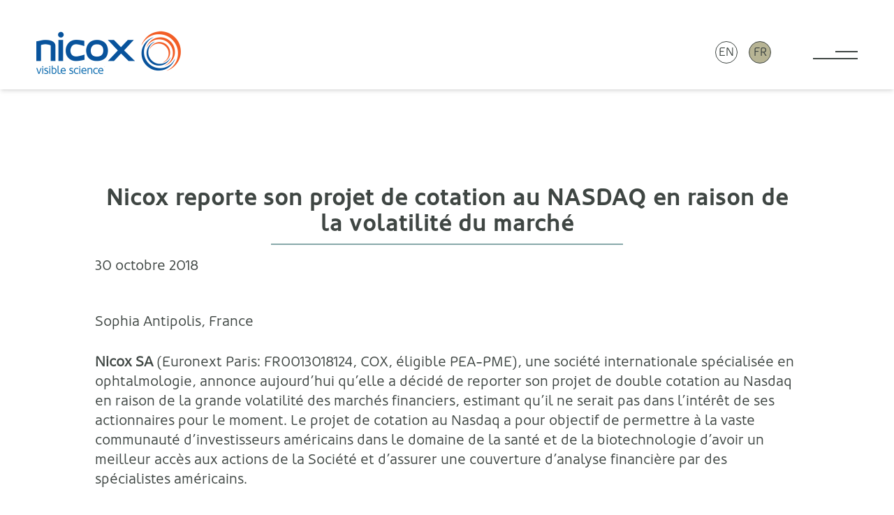

--- FILE ---
content_type: text/html; charset=UTF-8
request_url: https://www.nicox.com/fr/nicox-reporte-son-projet-de-cotation-au-nasdaq-en-raison-de-la-volatilite-du-marche/
body_size: 13010
content:
<!doctype html><html lang=fr-FR id=html><head><style>img.lazy{min-height:1px}</style><link href=https://www.nicox.com/wp-content/plugins/w3-total-cache/pub/js/lazyload.min.js as=script><meta charset="UTF-8"><meta name="viewport" content="width=device-width, initial-scale=1"><link rel=stylesheet href=https://www.nicox.com/wp-content/themes/nicox/dist/fonts/MyFontsWebfontsKit.css><style>/*<![CDATA[*/.u-bg-black{background:#000}.u-bg-grey-3{background:#4b4d52}.u-bg-grey-2{background:#3f4643}.u-bg-grey-1{background:#ebecec}.u-bg-white{background:#fff}.u-bg-blue-7{background:#1d2c44}.u-bg-blue-6{background:#0a4d9e}.u-bg-blue-55{background:#2680eb}.u-bg-blue-5{background:#6ebbe1}.u-bg-blue-4{background:#88a9aa}.u-bg-blue-3{background:#c3eaf2}.u-bg-blue-2{background:#bad0d2}.u-bg-blue-1{background:#edf9fb}.u-bg-tan-2{background:#b7b494}.u-bg-tan-1{background:#dad9c9}.u-bg-red{background:#ff5820}.u-color-black{color:#000}.u-color-grey-3{color:#4b4d52}.u-color-grey-2{color:#3f4643}.u-color-grey-1{color:#ebecec}.u-color-white{color:#fff}.u-color-blue-7{color:#1d2c44}.u-color-blue-6{color:#0a4d9e}.u-color-blue-55{color:#2680eb}.u-color-blue-5{color:#6ebbe1}.u-color-blue-4{color:#88a9aa}.u-color-blue-3{color:#c3eaf2}.u-color-blue-2{color:#bad0d2}.u-color-blue-1{color:#edf9fb}.u-color-tan-2{color:#b7b494}.u-color-tan-1{color:#dad9c9}.u-color-red{color:#ff5820}.u-flow-space-quarter{--flow-space:0.25rem}.u-flow-space-half{--flow-space:0.5rem}.u-flow-space-threequarter{--flow-space:0.6875rem}.u-flow-space-minus-3{--flow-space:0.875rem}.u-flow-space-minus-2{--flow-space:1rem}.u-flow-space-minus-1{--flow-space:1.25rem}.u-flow-space-base{--flow-space:1.375rem}.u-flow-space-plus-1{--flow-space:1.75rem}.u-flow-space-plus-2{--flow-space:2rem}.u-flow-space-plus-3{--flow-space:2.125rem}.u-flow-space-plus-4{--flow-space:3.25rem}.u-flow-space-plus-5{--flow-space:3.75rem}.u-flow-space-plus-6{--flow-space:5.625rem}.u-gap-top-quarter{margin-top:.25rem}.u-gap-top-half{margin-top:.5rem}.u-gap-top-threequarter{margin-top:.6875rem}.u-gap-top-minus-3{margin-top:.875rem}.u-gap-top-minus-2{margin-top:1rem}.u-gap-top-minus-1{margin-top:1.25rem}.u-gap-top-base{margin-top:1.375rem}.u-gap-top-plus-1{margin-top:1.75rem}.u-gap-top-plus-2{margin-top:2rem}.u-gap-top-plus-3{margin-top:2.125rem}.u-gap-top-plus-4{margin-top:3.25rem}.u-gap-top-plus-5{margin-top:3.75rem}.u-gap-top-plus-6{margin-top:5.625rem}.u-leading-loose{line-height:1.7}.u-leading-base{line-height:1.4}.u-leading-flat{line-height:1.1}.u-text-quarter{font-size:.25rem}.u-text-half{font-size:.5rem}.u-text-threequarter{font-size:.6875rem}.u-text-minus-3{font-size:.875rem}.u-text-minus-2{font-size:1rem}.u-text-minus-1{font-size:1.25rem}.u-text-base{font-size:1.375rem}.u-text-plus-1{font-size:1.75rem}.u-text-plus-2{font-size:2rem}.u-text-plus-3{font-size:2.125rem}.u-text-plus-4{font-size:3.25rem}.u-text-plus-5{font-size:3.75rem}.u-text-plus-6{font-size:5.625rem}.u-align-left{text-align:left}.u-align-right{text-align:right}.u-align-center{text-align:center}@media screen and (max-width:768px){.block-tables\:u-flow-space-quarter{--flow-space:0.25rem}.block-tables\:u-flow-space-half{--flow-space:0.5rem}.block-tables\:u-flow-space-threequarter{--flow-space:0.6875rem}.block-tables\:u-flow-space-minus-3{--flow-space:0.875rem}.block-tables\:u-flow-space-minus-2{--flow-space:1rem}.block-tables\:u-flow-space-minus-1{--flow-space:1.25rem}.block-tables\:u-flow-space-base{--flow-space:1.375rem}.block-tables\:u-flow-space-plus-1{--flow-space:1.75rem}.block-tables\:u-flow-space-plus-2{--flow-space:2rem}.block-tables\:u-flow-space-plus-3{--flow-space:2.125rem}.block-tables\:u-flow-space-plus-4{--flow-space:3.25rem}.block-tables\:u-flow-space-plus-5{--flow-space:3.75rem}.block-tables\:u-flow-space-plus-6{--flow-space:5.625rem}.block-tables\:u-gap-top-quarter{margin-top:.25rem}.block-tables\:u-gap-top-half{margin-top:.5rem}.block-tables\:u-gap-top-threequarter{margin-top:.6875rem}.block-tables\:u-gap-top-minus-3{margin-top:.875rem}.block-tables\:u-gap-top-minus-2{margin-top:1rem}.block-tables\:u-gap-top-minus-1{margin-top:1.25rem}.block-tables\:u-gap-top-base{margin-top:1.375rem}.block-tables\:u-gap-top-plus-1{margin-top:1.75rem}.block-tables\:u-gap-top-plus-2{margin-top:2rem}.block-tables\:u-gap-top-plus-3{margin-top:2.125rem}.block-tables\:u-gap-top-plus-4{margin-top:3.25rem}.block-tables\:u-gap-top-plus-5{margin-top:3.75rem}.block-tables\:u-gap-top-plus-6{margin-top:5.625rem}.block-tables\:u-text-quarter{font-size:.25rem}.block-tables\:u-text-half{font-size:.5rem}.block-tables\:u-text-threequarter{font-size:.6875rem}.block-tables\:u-text-minus-3{font-size:.875rem}.block-tables\:u-text-minus-2{font-size:1rem}.block-tables\:u-text-minus-1{font-size:1.25rem}.block-tables\:u-text-base{font-size:1.375rem}.block-tables\:u-text-plus-1{font-size:1.75rem}.block-tables\:u-text-plus-2{font-size:2rem}.block-tables\:u-text-plus-3{font-size:2.125rem}.block-tables\:u-text-plus-4{font-size:3.25rem}.block-tables\:u-text-plus-5{font-size:3.75rem}.block-tables\:u-text-plus-6{font-size:5.625rem}}@media screen and (min-width:468px){.sm\:u-flow-space-quarter{--flow-space:0.25rem}.sm\:u-flow-space-half{--flow-space:0.5rem}.sm\:u-flow-space-threequarter{--flow-space:0.6875rem}.sm\:u-flow-space-minus-3{--flow-space:0.875rem}.sm\:u-flow-space-minus-2{--flow-space:1rem}.sm\:u-flow-space-minus-1{--flow-space:1.25rem}.sm\:u-flow-space-base{--flow-space:1.375rem}.sm\:u-flow-space-plus-1{--flow-space:1.75rem}.sm\:u-flow-space-plus-2{--flow-space:2rem}.sm\:u-flow-space-plus-3{--flow-space:2.125rem}.sm\:u-flow-space-plus-4{--flow-space:3.25rem}.sm\:u-flow-space-plus-5{--flow-space:3.75rem}.sm\:u-flow-space-plus-6{--flow-space:5.625rem}.sm\:u-gap-top-quarter{margin-top:.25rem}.sm\:u-gap-top-half{margin-top:.5rem}.sm\:u-gap-top-threequarter{margin-top:.6875rem}.sm\:u-gap-top-minus-3{margin-top:.875rem}.sm\:u-gap-top-minus-2{margin-top:1rem}.sm\:u-gap-top-minus-1{margin-top:1.25rem}.sm\:u-gap-top-base{margin-top:1.375rem}.sm\:u-gap-top-plus-1{margin-top:1.75rem}.sm\:u-gap-top-plus-2{margin-top:2rem}.sm\:u-gap-top-plus-3{margin-top:2.125rem}.sm\:u-gap-top-plus-4{margin-top:3.25rem}.sm\:u-gap-top-plus-5{margin-top:3.75rem}.sm\:u-gap-top-plus-6{margin-top:5.625rem}.sm\:u-text-quarter{font-size:.25rem}.sm\:u-text-half{font-size:.5rem}.sm\:u-text-threequarter{font-size:.6875rem}.sm\:u-text-minus-3{font-size:.875rem}.sm\:u-text-minus-2{font-size:1rem}.sm\:u-text-minus-1{font-size:1.25rem}.sm\:u-text-base{font-size:1.375rem}.sm\:u-text-plus-1{font-size:1.75rem}.sm\:u-text-plus-2{font-size:2rem}.sm\:u-text-plus-3{font-size:2.125rem}.sm\:u-text-plus-4{font-size:3.25rem}.sm\:u-text-plus-5{font-size:3.75rem}.sm\:u-text-plus-6{font-size:5.625rem}}@media screen and (min-width:600px){.md\:u-flow-space-quarter{--flow-space:0.25rem}.md\:u-flow-space-half{--flow-space:0.5rem}.md\:u-flow-space-threequarter{--flow-space:0.6875rem}.md\:u-flow-space-minus-3{--flow-space:0.875rem}.md\:u-flow-space-minus-2{--flow-space:1rem}.md\:u-flow-space-minus-1{--flow-space:1.25rem}.md\:u-flow-space-base{--flow-space:1.375rem}.md\:u-flow-space-plus-1{--flow-space:1.75rem}.md\:u-flow-space-plus-2{--flow-space:2rem}.md\:u-flow-space-plus-3{--flow-space:2.125rem}.md\:u-flow-space-plus-4{--flow-space:3.25rem}.md\:u-flow-space-plus-5{--flow-space:3.75rem}.md\:u-flow-space-plus-6{--flow-space:5.625rem}.md\:u-gap-top-quarter{margin-top:.25rem}.md\:u-gap-top-half{margin-top:.5rem}.md\:u-gap-top-threequarter{margin-top:.6875rem}.md\:u-gap-top-minus-3{margin-top:.875rem}.md\:u-gap-top-minus-2{margin-top:1rem}.md\:u-gap-top-minus-1{margin-top:1.25rem}.md\:u-gap-top-base{margin-top:1.375rem}.md\:u-gap-top-plus-1{margin-top:1.75rem}.md\:u-gap-top-plus-2{margin-top:2rem}.md\:u-gap-top-plus-3{margin-top:2.125rem}.md\:u-gap-top-plus-4{margin-top:3.25rem}.md\:u-gap-top-plus-5{margin-top:3.75rem}.md\:u-gap-top-plus-6{margin-top:5.625rem}.md\:u-text-quarter{font-size:.25rem}.md\:u-text-half{font-size:.5rem}.md\:u-text-threequarter{font-size:.6875rem}.md\:u-text-minus-3{font-size:.875rem}.md\:u-text-minus-2{font-size:1rem}.md\:u-text-minus-1{font-size:1.25rem}.md\:u-text-base{font-size:1.375rem}.md\:u-text-plus-1{font-size:1.75rem}.md\:u-text-plus-2{font-size:2rem}.md\:u-text-plus-3{font-size:2.125rem}.md\:u-text-plus-4{font-size:3.25rem}.md\:u-text-plus-5{font-size:3.75rem}.md\:u-text-plus-6{font-size:5.625rem}}@media screen and (min-width:920px){.lg\:u-flow-space-quarter{--flow-space:0.25rem}.lg\:u-flow-space-half{--flow-space:0.5rem}.lg\:u-flow-space-threequarter{--flow-space:0.6875rem}.lg\:u-flow-space-minus-3{--flow-space:0.875rem}.lg\:u-flow-space-minus-2{--flow-space:1rem}.lg\:u-flow-space-minus-1{--flow-space:1.25rem}.lg\:u-flow-space-base{--flow-space:1.375rem}.lg\:u-flow-space-plus-1{--flow-space:1.75rem}.lg\:u-flow-space-plus-2{--flow-space:2rem}.lg\:u-flow-space-plus-3{--flow-space:2.125rem}.lg\:u-flow-space-plus-4{--flow-space:3.25rem}.lg\:u-flow-space-plus-5{--flow-space:3.75rem}.lg\:u-flow-space-plus-6{--flow-space:5.625rem}.lg\:u-gap-top-quarter{margin-top:.25rem}.lg\:u-gap-top-half{margin-top:.5rem}.lg\:u-gap-top-threequarter{margin-top:.6875rem}.lg\:u-gap-top-minus-3{margin-top:.875rem}.lg\:u-gap-top-minus-2{margin-top:1rem}.lg\:u-gap-top-minus-1{margin-top:1.25rem}.lg\:u-gap-top-base{margin-top:1.375rem}.lg\:u-gap-top-plus-1{margin-top:1.75rem}.lg\:u-gap-top-plus-2{margin-top:2rem}.lg\:u-gap-top-plus-3{margin-top:2.125rem}.lg\:u-gap-top-plus-4{margin-top:3.25rem}.lg\:u-gap-top-plus-5{margin-top:3.75rem}.lg\:u-gap-top-plus-6{margin-top:5.625rem}.lg\:u-text-quarter{font-size:.25rem}.lg\:u-text-half{font-size:.5rem}.lg\:u-text-threequarter{font-size:.6875rem}.lg\:u-text-minus-3{font-size:.875rem}.lg\:u-text-minus-2{font-size:1rem}.lg\:u-text-minus-1{font-size:1.25rem}.lg\:u-text-base{font-size:1.375rem}.lg\:u-text-plus-1{font-size:1.75rem}.lg\:u-text-plus-2{font-size:2rem}.lg\:u-text-plus-3{font-size:2.125rem}.lg\:u-text-plus-4{font-size:3.25rem}.lg\:u-text-plus-5{font-size:3.75rem}.lg\:u-text-plus-6{font-size:5.625rem}}@media screen and (min-width:1260px){.xl\:u-flow-space-quarter{--flow-space:0.25rem}.xl\:u-flow-space-half{--flow-space:0.5rem}.xl\:u-flow-space-threequarter{--flow-space:0.6875rem}.xl\:u-flow-space-minus-3{--flow-space:0.875rem}.xl\:u-flow-space-minus-2{--flow-space:1rem}.xl\:u-flow-space-minus-1{--flow-space:1.25rem}.xl\:u-flow-space-base{--flow-space:1.375rem}.xl\:u-flow-space-plus-1{--flow-space:1.75rem}.xl\:u-flow-space-plus-2{--flow-space:2rem}.xl\:u-flow-space-plus-3{--flow-space:2.125rem}.xl\:u-flow-space-plus-4{--flow-space:3.25rem}.xl\:u-flow-space-plus-5{--flow-space:3.75rem}.xl\:u-flow-space-plus-6{--flow-space:5.625rem}.xl\:u-gap-top-quarter{margin-top:.25rem}.xl\:u-gap-top-half{margin-top:.5rem}.xl\:u-gap-top-threequarter{margin-top:.6875rem}.xl\:u-gap-top-minus-3{margin-top:.875rem}.xl\:u-gap-top-minus-2{margin-top:1rem}.xl\:u-gap-top-minus-1{margin-top:1.25rem}.xl\:u-gap-top-base{margin-top:1.375rem}.xl\:u-gap-top-plus-1{margin-top:1.75rem}.xl\:u-gap-top-plus-2{margin-top:2rem}.xl\:u-gap-top-plus-3{margin-top:2.125rem}.xl\:u-gap-top-plus-4{margin-top:3.25rem}.xl\:u-gap-top-plus-5{margin-top:3.75rem}.xl\:u-gap-top-plus-6{margin-top:5.625rem}.xl\:u-text-quarter{font-size:.25rem}.xl\:u-text-half{font-size:.5rem}.xl\:u-text-threequarter{font-size:.6875rem}.xl\:u-text-minus-3{font-size:.875rem}.xl\:u-text-minus-2{font-size:1rem}.xl\:u-text-minus-1{font-size:1.25rem}.xl\:u-text-base{font-size:1.375rem}.xl\:u-text-plus-1{font-size:1.75rem}.xl\:u-text-plus-2{font-size:2rem}.xl\:u-text-plus-3{font-size:2.125rem}.xl\:u-text-plus-4{font-size:3.25rem}.xl\:u-text-plus-5{font-size:3.75rem}.xl\:u-text-plus-6{font-size:5.625rem}}@media screen and (min-width:1400px){.xxl\:u-flow-space-quarter{--flow-space:0.25rem}.xxl\:u-flow-space-half{--flow-space:0.5rem}.xxl\:u-flow-space-threequarter{--flow-space:0.6875rem}.xxl\:u-flow-space-minus-3{--flow-space:0.875rem}.xxl\:u-flow-space-minus-2{--flow-space:1rem}.xxl\:u-flow-space-minus-1{--flow-space:1.25rem}.xxl\:u-flow-space-base{--flow-space:1.375rem}.xxl\:u-flow-space-plus-1{--flow-space:1.75rem}.xxl\:u-flow-space-plus-2{--flow-space:2rem}.xxl\:u-flow-space-plus-3{--flow-space:2.125rem}.xxl\:u-flow-space-plus-4{--flow-space:3.25rem}.xxl\:u-flow-space-plus-5{--flow-space:3.75rem}.xxl\:u-flow-space-plus-6{--flow-space:5.625rem}.xxl\:u-gap-top-quarter{margin-top:.25rem}.xxl\:u-gap-top-half{margin-top:.5rem}.xxl\:u-gap-top-threequarter{margin-top:.6875rem}.xxl\:u-gap-top-minus-3{margin-top:.875rem}.xxl\:u-gap-top-minus-2{margin-top:1rem}.xxl\:u-gap-top-minus-1{margin-top:1.25rem}.xxl\:u-gap-top-base{margin-top:1.375rem}.xxl\:u-gap-top-plus-1{margin-top:1.75rem}.xxl\:u-gap-top-plus-2{margin-top:2rem}.xxl\:u-gap-top-plus-3{margin-top:2.125rem}.xxl\:u-gap-top-plus-4{margin-top:3.25rem}.xxl\:u-gap-top-plus-5{margin-top:3.75rem}.xxl\:u-gap-top-plus-6{margin-top:5.625rem}.xxl\:u-text-quarter{font-size:.25rem}.xxl\:u-text-half{font-size:.5rem}.xxl\:u-text-threequarter{font-size:.6875rem}.xxl\:u-text-minus-3{font-size:.875rem}.xxl\:u-text-minus-2{font-size:1rem}.xxl\:u-text-minus-1{font-size:1.25rem}.xxl\:u-text-base{font-size:1.375rem}.xxl\:u-text-plus-1{font-size:1.75rem}.xxl\:u-text-plus-2{font-size:2rem}.xxl\:u-text-plus-3{font-size:2.125rem}.xxl\:u-text-plus-4{font-size:3.25rem}.xxl\:u-text-plus-5{font-size:3.75rem}.xxl\:u-text-plus-6{font-size:5.625rem}}*,::after,::before{box-sizing:border-box}ol,ul{padding:0}blockquote,body,dd,dl,figure,h1,h2,h3,h4,ol,p,ul{margin:0}html{scroll-behavior:smooth}body{min-height:100vh;text-rendering:optimizeSpeed}ol[class],ul[class]{list-style:none}a{text-decoration:none}a:not([class]){text-decoration-skip-ink:auto}img,picture{max-width:100%;display:block}button,input,select,textarea{font:inherit}@media (prefers-reduced-motion:reduce){*{animation-duration:0s!important;animation-iteration-count:1!important;transition-duration:0s!important;scroll-behavior:auto!important}}:root{--site-container-width:90rem;--site-header-height:6rem;--site-margin-min-size:1.375rem;--site-margin-max-size:calc((100vw - var(--site-container-width)) / 2);--default-padding:1.375rem;--regular-font-stack:"Oblik-Regular",Helvetica,Arial,sans-serif;--bold-font-stack:"Oblik-Bold",Helvetica,Arial,sans-serif;--light-font-stack:"Oblik-Light",Helvetica,Arial,sans-serif;--italic-font-stack:"Oblik-RegularItalic",Helvetica,Arial,sans-serif}@media (min-width:468px){:root{--site-margin-min-size:2rem;--default-padding:2.125rem;--site-header-height:8rem}}@media (min-width:600px){:root{--site-margin-min-size:3.25rem}}@media (min-width:920px){:root{--default-padding:3.75rem}}body{background:#fff;color:#3f4643;font-family:var(--regular-font-stack);font-size:1.375rem;line-height:1.4;overflow-x:hidden;padding-top:var(--site-header-height)}@media (min-width:468px){body{font-size:1.25rem}}:focus{outline:0}main:focus{outline:0}::selection{color:#ebecec;background:rgba(63,70,67,.99)}::-webkit-scrollbar{height:1rem}::-webkit-scrollbar-track{background-color:transparent;border:1px
solid #ebecec;border-radius:.25rem}::-webkit-scrollbar-thumb{background-color:#3f4643;border-radius:.25rem}h1,h2,h3,h4,h5,h6{line-height:1.1;font-family:var(--bold-font-stack);font-weight:200;margin:0}.c-text-content>h1,.c-text-content>h2,.c-text-content>h3,.c-text-content>h4,.c-text-content>h5,.c-text-content>h6{font-size:1.375rem;margin-bottom:1.375rem}.c-text-content
h1{font-size:2.125rem}.c-text-content
h2{font-size:2rem}.c-text-content
h3{font-size:1.75rem}.c-section-title,.c-text-content .c-section-title,.c-text-content .is-style-gold-caps,.c-text-content .u-caps-heading,.is-style-gold-caps,.u-caps-heading{font-family:var(--bold-font-stack);font-weight:600;font-size:1.375rem;color:#b7b494;text-transform:uppercase}@media (min-width:468px){.c-section-title,.c-text-content .c-section-title,.c-text-content .is-style-gold-caps,.c-text-content .u-caps-heading,.is-style-gold-caps,.u-caps-heading{font-size:1.75rem}}p{margin-bottom:1.5em}p:last-child{margin-bottom:0}hr{display:block;width:100%;height:2px;background:currentColor;border:0;margin:.5rem 0;padding:0;opacity:1}hr:not([data-variant=flush]){margin:1.5rem 0}.has-text-align-center{text-align:center}.has-text-align-right{text-align:right}em{font-family:var(--regular-font-stack)}svg:not([data-variant=color]) path{fill:currentColor}figure{margin:2rem 0}figure
img{height:auto;margin:auto}figure.aligncenter
img{margin-left:auto;margin-right:auto}figcaption{display:block;max-width:30ch;margin:auto;padding:.5rem;font-size:.875rem;opacity:.75;text-align:center}a{color:#0a4d9e;transition:all .2s ease-out}a:visited{color:#0a4d9e;opacity:.75}a:hover{color:#6ebbe1}a:focus{color:#6ebbe1}a:active{color:#88a9aa}.u-links-reversed
a{color:#fff}.u-links-reversed a:visited{color:#fff}.u-links-reversed a:hover{color:#fff;opacity:.75}.u-links-reversed a:focus{color:#fff;opacity:.75}.u-links-reversed a:active{color:#fff}.u-links-plain
a{color:#3f4643;text-decoration:none}.u-links-plain a:visited{color:#3f4643}.u-links-underlined
a{text-decoration:underline;text-underline-offset:.15em}body:not(.wp-admin) label{display:block;padding:.5rem 0;text-transform:uppercase;font-size:1rem;font-family:var(--light-font-stack);font-weight:200;cursor:pointer}body:not(.wp-admin) input[type=email],body:not(.wp-admin) input[type=tel],body:not(.wp-admin) input[type=text],body:not(.wp-admin) textarea{display:block;width:100%;max-width:20rem;padding:.6875rem;border:0;border-radius:.5rem;font-size:1rem;line-height:normal}body:not(.wp-admin) textarea{height:100%}.input-full input,.input-full
textarea{max-width:none!important}ol:not([class]),ul:not([class]){list-style:none;margin-bottom:1.5em}.c-text-content ol:not([class]),.c-text-content ul:not([class]){list-style:circle;padding-left:1em}.c-text-content ol:not([class]){list-style:decimal}.c-text-content
li{margin-bottom:1em;padding-left:.5em}.c-text-content li:last-child{margin-bottom:0}table{width:100%;border-collapse:collapse;border-top:1px solid rgba(63,70,67,.3)}table[data-variant=no-border]{border:0}table.has-fixed-layout{table-layout:fixed}td,th{padding:.25rem 0 .6875rem 0}.wp-block-table td,.wp-block-table
th{padding:.6875rem;font-size:1rem}.wp-block-table
th{font-size:.875rem;text-transform:uppercase;text-align:left;font-weight:300}td{vertical-align:top;border-style:solid;border-width:0 0 1px;border-color:rgba(63,70,67,.3)}tr:last-child
td{border:0}.is-style-stripes tr:nth-child(odd) td{background:#ebecec}.c-btn{display:inline-flex;align-items:center;justify-content:center;min-height:3.25rem;padding:.5rem 2rem;font-size:1rem;border:2px
solid currentColor;border-radius:.6em;font-family:var(--bold-font-stack);font-weight:600;line-height:normal;transition:background .2s ease-out;cursor:pointer}.c-btn,.c-btn:visited{background:0 0;color:#235295}.c-btn:focus,.c-btn:hover{background:#c3eaf2;color:#3f4643}@media (min-width:468px){.c-btn{min-height:3.75rem;font-size:1.375rem}}.c-btn .c-icon{margin-left:auto;padding-left:1em}.c-btn[data-variant=reversed],.c-btn[data-variant=reversed]:visited{color:#fff}.c-btn[data-variant=reversed]:focus,.c-btn[data-variant=reversed]:hover{background:#6ebbe1;color:#fff}.c-icon{display:inline-block;line-height:0}.c-icon
svg{width:2em;height:2em}.c-icon[data-variant=small] svg{width:1em;height:1em}.c-icon[data-variant=large] svg{width:3em;height:3em}.c-icon[data-variant=x-large] svg{width:4em;height:4em}.fix-body{overflow:hidden}.c-main-nav__list{display:none;position:fixed;top:0;right:0;bottom:0;left:0;padding:var(--default-padding);opacity:0;overflow:auto;transition:opacity 2s ease-out;z-index:1}[aria-expanded=true]~.c-main-nav__list{display:block;opacity:1}.c-main-nav__item{width:75%;max-width:var(--site-container-width);min-width:content-width}.c-main-nav__link{display:block;margin:.6875rem 0 .5rem;padding:.25rem 0;border-bottom:2px solid #fff}.c-main-nav__toggle{position:relative;display:block;width:3rem;height:.9375rem;margin-left:auto;border-color:#3f4643;border-width:0 0 2px;border-style:solid;background:0 0;cursor:pointer;z-index:2;transition:border-color .5s ease-out}.c-main-nav__toggle:after,.c-main-nav__toggle:before{content:"";position:absolute;top:50%;right:0;display:block;width:50%;height:2px;margin-top:-1px;background:#3f4643;transform:rotate(0);transition:transform .2s ease-out,background .5s ease-out}.c-main-nav__toggle:after{top:auto;bottom:50%;margin:0
0 -1px 0}.c-main-nav__toggle[aria-expanded=true]{border-color:transparent;transition:border-color 0s}.c-main-nav__toggle[aria-expanded=true]:after,.c-main-nav__toggle[aria-expanded=true]:before{width:100%;top:50%;bottom:auto}.c-main-nav__toggle[aria-expanded=true]:before{transform:rotate(45deg)}.c-main-nav__toggle[aria-expanded=true]:after{transform:rotate(-45deg)}@media (min-width:468px){.c-main-nav__toggle{width:4rem;height:1.25rem}}.c-site-header{position:fixed;top:0;left:0;width:100%;height:var(--site-header-height);display:flex;justify-content:space-between;align-items:center;padding:1.375rem var(--site-margin-min-size) 0;background:#fff;box-shadow:0 4px 6px -1px rgba(0,0,0,.1),0 2px 4px -1px rgba(0,0,0,.06);z-index:300}.c-site-header__logo{max-width:40%}@media (min-width:468px){.c-site-header__logo{max-width:none}}.c-site-header__logo
img{height:auto}.c-site-header__languages{display:flex;margin:0
1.375rem 0 auto}.c-site-header__languages>*{margin:0
.5rem}@media (min-width:600px){.c-site-header__languages{margin-right:3.25rem}}.c-lang{display:flex;justify-content:center;align-items:center;width:2rem;height:2rem;padding:0;border:1px
solid #3f4643;border-radius:9999em;background:#b7b494;line-height:1}a>.c-lang{background:0 0}.c-lang__text{color:#3f4643;font-size:1rem;text-transform:uppercase}.c-cookie-banner{position:fixed;bottom:var(--default-padding);right:var(--default-padding);margin-left:var(--default-padding);display:none;justify-content:space-between;align-items:center;padding:1.25rem;z-index:9}.c-cookie-banner>:first-child{margin-right:var(--default-padding)}.c-cookie-banner[aria-hidden=false]{display:flex}.c-cookie-banner .c-btn{height:auto;padding:.6875rem 1.375rem;font-size:1rem}.u-visually-hidden{border:0!important;clip:rect(0 0 0 0)!important;height:auto!important;margin:0!important;overflow:hidden!important;padding:0!important;position:absolute!important;width:1px!important;white-space:nowrap!important}.u-caps{text-transform:uppercase;letter-spacing:.05em}.u-vertical-padding{padding:var(--default-padding) 0}.u-top-padding{padding-top:var(--default-padding)}.u-bottom-padding{padding-bottom:var(--default-padding)}.u-flush{padding-top:0!important;padding-bottom:0!important}.u-list-inline>li{display:inline-block}.is-style-gold-caps,.u-caps-heading{font-family:var(--bold-font-stack);font-weight:600;font-size:1.375rem;color:#b7b494;text-transform:uppercase}@media (min-width:468px){.is-style-gold-caps,.u-caps-heading{font-size:1.75rem}}.u-nowrap{white-space:nowrap}.u-bg-cover{background-size:cover;background-repeat:no-repeat;background-position:50%}.u-bg-image{position:absolute;top:0;left:0;object-fit:cover;width:100%;height:100%;z-index:0}.u-weight-light{font-family:var(--light-font-stack)}.u-weight-normal{font-family:var(--regular-font-stack)}.u-weight-bold{font-family:var(--bold-font-stack)}.u-cf{display:flex;flex-direction:column}.u-cf__hd{margin-bottom:auto}.u-cf__bd{flex:1;display:flex;flex-direction:column}.u-cf__ft{margin-top:auto}.c-wrapper{display:grid;grid-template-columns:[wrapper-start] minmax(var(--site-margin-min-size),var(--site-margin-max-size)) [container-start wide-column-start narrow-column-start] minmax(0,1fr) [narrow-column-end wide-column-end container-end] minmax(var(--site-margin-min-size),var(--site-margin-max-size)) [wrapper-end];gap:0}@media (min-width:468px){.c-wrapper{grid-template-columns:[wrapper-start] minmax(var(--site-margin-min-size),var(--site-margin-max-size)) [container-start] minmax(0,1fr) [wide-column-start narrow-column-start] repeat(12,minmax(0,1fr)) [narrow-column-end wide-column-end] minmax(0,1fr) [container-end] minmax(var(--site-margin-min-size),var(--site-margin-max-size)) [wrapper-end]}}@media (min-width:920px){.c-wrapper{grid-template-columns:[wrapper-start] minmax(var(--site-margin-min-size),var(--site-margin-max-size)) [container-start] minmax(0,1fr) [wide-column-start] repeat(2,minmax(0,1fr)) [narrow-column-start] repeat(8,minmax(0,1fr)) [narrow-column-end] repeat(2,minmax(0,1fr)) [wide-column-end] minmax(0,1fr) [container-end] minmax(var(--site-margin-min-size),var(--site-margin-max-size)) [wrapper-end]}}.c-container{grid-column:container}.c-container[data-variant=offset]{grid-column:wrapper-start/wide-column-end}.c-container[data-variant=wide-column]{grid-column:wide-column}.c-container[data-variant=narrow-column]{grid-column:narrow-column}.u-flow>*+:not(.u-flush){margin-top:var(--flow-space,1.375rem)}@media screen and (min-width:769px){.u-show-small{display:none!important}}@media (max-width:768px){.u-hide-small{display:none!important}}/*]]>*/</style><meta name='robots' content='index, follow, max-image-preview:large, max-snippet:-1, max-video-preview:-1'><link rel=alternate hreflang=en href=https://www.nicox.com/nicox-postpones-nasdaq-listing-due-to-market-volatility/ ><link rel=alternate hreflang=fr href=https://www.nicox.com/fr/nicox-reporte-son-projet-de-cotation-au-nasdaq-en-raison-de-la-volatilite-du-marche/ ><link rel=alternate hreflang=x-default href=https://www.nicox.com/nicox-postpones-nasdaq-listing-due-to-market-volatility/ >  <script id=google_gtagjs-js-consent-mode-data-layer>window.dataLayer=window.dataLayer||[];function gtag(){dataLayer.push(arguments);}
gtag('consent','default',{"ad_personalization":"denied","ad_storage":"denied","ad_user_data":"denied","analytics_storage":"denied","functionality_storage":"denied","security_storage":"denied","personalization_storage":"denied","region":["AT","BE","BG","CH","CY","CZ","DE","DK","EE","ES","FI","FR","GB","GR","HR","HU","IE","IS","IT","LI","LT","LU","LV","MT","NL","NO","PL","PT","RO","SE","SI","SK"],"wait_for_update":500});window._googlesitekitConsentCategoryMap={"statistics":["analytics_storage"],"marketing":["ad_storage","ad_user_data","ad_personalization"],"functional":["functionality_storage","security_storage"],"preferences":["personalization_storage"]};window._googlesitekitConsents={"ad_personalization":"denied","ad_storage":"denied","ad_user_data":"denied","analytics_storage":"denied","functionality_storage":"denied","security_storage":"denied","personalization_storage":"denied","region":["AT","BE","BG","CH","CY","CZ","DE","DK","EE","ES","FI","FR","GB","GR","HR","HU","IE","IS","IT","LI","LT","LU","LV","MT","NL","NO","PL","PT","RO","SE","SI","SK"],"wait_for_update":500};</script> <title>Nicox reporte son projet de cotation au NASDAQ en raison de la volatilité du marché - Nicox</title><link rel=canonical href=https://www.nicox.com/fr/nicox-reporte-son-projet-de-cotation-au-nasdaq-en-raison-de-la-volatilite-du-marche/ ><meta property="og:locale" content="fr_FR"><meta property="og:type" content="article"><meta property="og:title" content="Nicox reporte son projet de cotation au NASDAQ en raison de la volatilité du marché - Nicox"><meta property="og:description" content="Sophia Antipolis, France Nicox SA (Euronext Paris: FR0013018124, COX, éligible PEA-PME), une société internationale spécialisée en ophtalmologie, annonce aujourd’hui qu’elle a décidé de reporter son projet de double cotation au Nasdaq en raison de la grande volatilité des marchés financiers, estimant qu’il ne serait pas dans l&rsquo;intérêt de ses actionnaires pour le moment. Le projet [&hellip;]"><meta property="og:url" content="https://www.nicox.com/fr/nicox-reporte-son-projet-de-cotation-au-nasdaq-en-raison-de-la-volatilite-du-marche/"><meta property="og:site_name" content="Nicox"><meta property="article:published_time" content="2018-10-30T06:33:13+00:00"><meta name="twitter:card" content="summary_large_image"><meta name="twitter:label1" content="Écrit par"><meta name="twitter:data1" content=""><meta name="twitter:label2" content="Durée de lecture estimée"><meta name="twitter:data2" content="1 minute"> <script type=application/ld+json class=yoast-schema-graph>{"@context":"https://schema.org","@graph":[{"@type":"Article","@id":"https://www.nicox.com/fr/nicox-reporte-son-projet-de-cotation-au-nasdaq-en-raison-de-la-volatilite-du-marche/#article","isPartOf":{"@id":"https://www.nicox.com/fr/nicox-reporte-son-projet-de-cotation-au-nasdaq-en-raison-de-la-volatilite-du-marche/"},"author":{"name":"","@id":""},"headline":"Nicox reporte son projet de cotation au NASDAQ en raison de la volatilité du marché","datePublished":"2018-10-30T06:33:13+00:00","mainEntityOfPage":{"@id":"https://www.nicox.com/fr/nicox-reporte-son-projet-de-cotation-au-nasdaq-en-raison-de-la-volatilite-du-marche/"},"wordCount":134,"publisher":{"@id":"https://www.nicox.com/fr/#organization"},"articleSection":["Actualités","Actualités et Média"],"inLanguage":"fr-FR"},{"@type":"WebPage","@id":"https://www.nicox.com/fr/nicox-reporte-son-projet-de-cotation-au-nasdaq-en-raison-de-la-volatilite-du-marche/","url":"https://www.nicox.com/fr/nicox-reporte-son-projet-de-cotation-au-nasdaq-en-raison-de-la-volatilite-du-marche/","name":"Nicox reporte son projet de cotation au NASDAQ en raison de la volatilité du marché - Nicox","isPartOf":{"@id":"https://www.nicox.com/fr/#website"},"datePublished":"2018-10-30T06:33:13+00:00","inLanguage":"fr-FR","potentialAction":[{"@type":"ReadAction","target":["https://www.nicox.com/fr/nicox-reporte-son-projet-de-cotation-au-nasdaq-en-raison-de-la-volatilite-du-marche/"]}]},{"@type":"WebSite","@id":"https://www.nicox.com/fr/#website","url":"https://www.nicox.com/fr/","name":"Nicox","description":"Visible Science","publisher":{"@id":"https://www.nicox.com/fr/#organization"},"potentialAction":[{"@type":"SearchAction","target":{"@type":"EntryPoint","urlTemplate":"https://www.nicox.com/fr/?s={search_term_string}"},"query-input":{"@type":"PropertyValueSpecification","valueRequired":true,"valueName":"search_term_string"}}],"inLanguage":"fr-FR"},{"@type":"Organization","@id":"https://www.nicox.com/fr/#organization","name":"Nicox","url":"https://www.nicox.com/fr/","logo":{"@type":"ImageObject","inLanguage":"fr-FR","@id":"https://www.nicox.com/fr/#/schema/logo/image/","url":"","contentUrl":"","caption":"Nicox"},"image":{"@id":"https://www.nicox.com/fr/#/schema/logo/image/"}},{"@type":"Person","@id":""}]}</script> <link rel=dns-prefetch href=//www.googletagmanager.com><style id=wp-img-auto-sizes-contain-inline-css>img:is([sizes=auto i],[sizes^="auto," i]){contain-intrinsic-size:3000px 1500px}</style><style id=classic-theme-styles-inline-css>/*! This file is auto-generated */
.wp-block-button__link{color:#fff;background-color:#32373c;border-radius:9999px;box-shadow:none;text-decoration:none;padding:calc(.667em + 2px) calc(1.333em + 2px);font-size:1.125em}.wp-block-file__button{background:#32373c;color:#fff;text-decoration:none}</style><link rel=stylesheet id=wp-components-css href='https://www.nicox.com/wp-includes/css/dist/components/style.min.css' type=text/css media=all><link rel=stylesheet id=wp-preferences-css href='https://www.nicox.com/wp-includes/css/dist/preferences/style.min.css' type=text/css media=all><link rel=stylesheet id=wp-block-editor-css href='https://www.nicox.com/wp-includes/css/dist/block-editor/style.min.css' type=text/css media=all><link rel=stylesheet id=popup-maker-block-library-style-css href='https://www.nicox.com/wp-content/plugins/popup-maker/dist/packages/block-library-style.css' type=text/css media=all><link rel=stylesheet id=wpml-menu-item-0-css href='https://www.nicox.com/wp-content/plugins/sitepress-multilingual-cms/templates/language-switchers/menu-item/style.min.css' type=text/css media=all><link rel=stylesheet id=cmplz-general-css href='https://www.nicox.com/wp-content/plugins/complianz-gdpr-premium/assets/css/cookieblocker.min.css' type=text/css media=all><link rel=stylesheet id=nicox-style-css href='https://www.nicox.com/wp-content/themes/nicox/style.css' type=text/css media><style id=block-visibility-screen-size-styles-inline-css>@media ( min-width: 992px ){.block-visibility-hide-large-screen{display:none !important}}@media ( min-width: 768px ) and ( max-width: 991.98px ){.block-visibility-hide-medium-screen{display:none !important}}@media ( max-width: 767.98px ){.block-visibility-hide-small-screen{display:none !important}}</style> <script id=wpml-cookie-js-extra>var wpml_cookies={"wp-wpml_current_language":{"value":"fr","expires":1,"path":"/"}};var wpml_cookies={"wp-wpml_current_language":{"value":"fr","expires":1,"path":"/"}};</script> <script src="https://www.nicox.com/wp-content/plugins/sitepress-multilingual-cms/res/js/cookies/language-cookie.js" id=wpml-cookie-js defer=defer data-wp-strategy=defer></script>   <script src="https://www.googletagmanager.com/gtag/js?id=GT-MK5TLDWW" id=google_gtagjs-js async></script> <script id=google_gtagjs-js-after>window.dataLayer=window.dataLayer||[];function gtag(){dataLayer.push(arguments);}
gtag("set","linker",{"domains":["www.nicox.com"]});gtag("js",new Date());gtag("set","developer_id.dZTNiMT",true);gtag("config","GT-MK5TLDWW",{"googlesitekit_post_type":"post"});window._googlesitekit=window._googlesitekit||{};window._googlesitekit.throttledEvents=[];window._googlesitekit.gtagEvent=(name,data)=>{var key=JSON.stringify({name,data});if(!!window._googlesitekit.throttledEvents[key]){return;}window._googlesitekit.throttledEvents[key]=true;setTimeout(()=>{delete window._googlesitekit.throttledEvents[key];},5);gtag("event",name,{...data,event_source:"site-kit"});};</script> <script src="https://www.nicox.com/wp-includes/js/jquery/jquery.min.js" id=jquery-core-js></script> <script src="https://www.nicox.com/wp-includes/js/jquery/jquery-migrate.min.js" id=jquery-migrate-js></script> <link rel=https://api.w.org/ href=https://www.nicox.com/fr/wp-json/ ><link rel=alternate title=JSON type=application/json href=https://www.nicox.com/fr/wp-json/wp/v2/posts/7564><link rel=shortlink href='https://www.nicox.com/fr/?p=7564'><meta name="generator" content="WPML ver:4.8.6 stt:1,4;"><meta name="generator" content="Site Kit by Google 1.170.0"><style>.cmplz-hidden{display:none !important}</style><meta name="description" content="Visible Science"><meta content="IE=edge" http-equiv="X-UA-Compatible"><meta content="text/html; charset=UTF-8" http-equiv="Content-Type"><link href=http://gmpg.org/xfn/11 rel=profile></head><body data-cmplz=1 class="wp-singular post-template-default single single-post postid-7564 single-format-standard wp-theme-nicox u-cf" style="background-color: ;"><div class="[ u-cf__hd ]"><header class="[ c-site-header ]" role=banner> <a class="[ c-site-header__logo ]" href=https://www.nicox.com/fr/ > <img class=lazy src="data:image/svg+xml,%3Csvg%20xmlns='http://www.w3.org/2000/svg'%20viewBox='0%200%20208%2062'%3E%3C/svg%3E" data-src=https://www.nicox.com/wp-content/uploads/header-logo.png alt aria-hidden=true width=208 height=62> <span class=u-visually-hidden>Nicox</span> </a><nav class=c-site-header__languages><a href=https://www.nicox.com/nicox-postpones-nasdaq-listing-due-to-market-volatility/ ><span class=c-lang><span class=c-lang__text>en</span></span></a> <span class=c-lang><span class=c-lang__text>fr</span></span></nav><nav class="[ c-main-nav ]"><button class=c-main-nav__toggle data-disclosure-toggle> <span class=u-visually-hidden> Toggle Menu </span> </button><ul class="[ c-main-nav__list ] [ u-list-block u-bg-blue-3 u-links-plain ]"> <li class="[ c-main-nav__item ]"><a class="[ c-main-nav__link ] [ u-text-base sm:u-text-plus-1 u-weight-light ]" href=https://www.nicox.com/fr/about-us/ > A Propos de Nicox </a><ul class="[ c-main-nav__sublist ] [ u-list-block u-flow u-flow-space-quarter sm:u-flow-space-threequarter ]"> <li class="[ c-main-nav__subitem ]"> <a class="[ c-main-nav__sublink ] [ u-caps u-weight-bold u-text-minus-3 ]" href=/fr/about-us#visible-science> Visible science </a> </li> <li class="[ c-main-nav__subitem ]"> <a class="[ c-main-nav__sublink ] [ u-caps u-weight-bold u-text-minus-3 ]" href=/fr/about-us#leadership-team> Equipe dirigeante </a> </li> <li class="[ c-main-nav__subitem ]"> <a class="[ c-main-nav__sublink ] [ u-caps u-weight-bold u-text-minus-3 ]" href=/fr/about-us#conseil-dadministration> Conseil d'administration </a> </li> <li class="[ c-main-nav__subitem ]"> <a class="[ c-main-nav__sublink ] [ u-caps u-weight-bold u-text-minus-3 ]" href=/fr/about-us#ophthalmic-partnerships> Partenariats </a> </li></ul> </li> <li class="[ c-main-nav__item ]"><a class="[ c-main-nav__link ] [ u-text-base sm:u-text-plus-1 u-weight-light ]" href=https://www.nicox.com/fr/portefeuille-de-therapeutiques-ophtalmiques/ > Portefeuille, Marché et Science </a><ul class="[ c-main-nav__sublist ] [ u-list-block u-flow u-flow-space-quarter sm:u-flow-space-threequarter ]"> <li class="[ c-main-nav__subitem ]"> <a class="[ c-main-nav__sublink ] [ u-caps u-weight-bold u-text-minus-3 ]" href=/fr/portefeuille-de-therapeutiques-ophtalmiques> Le portefeuille innovant de Nicox </a> </li> <li class="[ c-main-nav__subitem ]"> <a class="[ c-main-nav__sublink ] [ u-caps u-weight-bold u-text-minus-3 ]" href=/fr/portefeuille-de-therapeutiques-ophtalmiques#domaines-therapeutiques-cibles> Domaines thérapeutiques ciblés </a> </li> <li class="[ c-main-nav__subitem ]"> <a class="[ c-main-nav__sublink ] [ u-caps u-weight-bold u-text-minus-3 ]" href=/fr/portefeuille-de-therapeutiques-ophtalmiques#portfolio> Notre portefeuille </a> </li> <li class="[ c-main-nav__subitem ]"> <a class="[ c-main-nav__sublink ] [ u-caps u-weight-bold u-text-minus-3 ]" href=/fr/portefeuille-de-therapeutiques-ophtalmiques#nitric-oxide-donation> Libération d’oxyde nitrique </a> </li> <li class="[ c-main-nav__subitem ]"> <a class="[ c-main-nav__sublink ] [ u-caps u-weight-bold u-text-minus-3 ]" href=/fr/portefeuille-de-therapeutiques-ophtalmiques#publications> Publications </a> </li></ul> </li> <li class="[ c-main-nav__item ]"><a class="[ c-main-nav__link ] [ u-text-base sm:u-text-plus-1 u-weight-light ]" href=https://www.nicox.com/fr/investisseurs/ > Investisseurs </a><ul class="[ c-main-nav__sublist ] [ u-list-block u-flow u-flow-space-quarter sm:u-flow-space-threequarter ]"> <li class="[ c-main-nav__subitem ]"> <a class="[ c-main-nav__sublink ] [ u-caps u-weight-bold u-text-minus-3 ]" href=https://www.nicox.com/fr/investisseurs/laction-nicox/ > L’action Nicox </a> </li> <li class="[ c-main-nav__subitem ]"> <a class="[ c-main-nav__sublink ] [ u-caps u-weight-bold u-text-minus-3 ]" href=https://www.nicox.com/fr/investisseurs/investisseurs-financiere-et-informations-reglementees/ > INFORMATIONS FINANCIÈRES ET RÉGLEMENTÉES </a> </li> <li class="[ c-main-nav__subitem ]"> <a class="[ c-main-nav__sublink ] [ u-caps u-weight-bold u-text-minus-3 ]" href=https://www.nicox.com/fr/investisseurs/investisseurs-assemblees-generales/ > Assemblées générales </a> </li> <li class="[ c-main-nav__subitem ]"> <a class="[ c-main-nav__sublink ] [ u-caps u-weight-bold u-text-minus-3 ]" href=/fr/investisseurs/investisseurs-financiere-et-informations-reglementees/#corporate-presentation> PRESENTATION GENERALE </a> </li> <li class="[ c-main-nav__subitem ]"> <a class="[ c-main-nav__sublink ] [ u-caps u-weight-bold u-text-minus-3 ]" href=https://www.nicox.com/fr/investisseurs/questions-reponses/ > Questions-Réponses </a> </li> <li class="[ c-main-nav__subitem ]"> <a class="[ c-main-nav__sublink ] [ u-caps u-weight-bold u-text-minus-3 ]" href=https://www.nicox.com/fr/investisseurs/corporate-governance/ > Gouvernance d’entreprise </a> </li></ul> </li> <li class="[ c-main-nav__item ]"><a class="[ c-main-nav__link ] [ u-text-base sm:u-text-plus-1 u-weight-light ]" href=https://www.nicox.com/fr/actualites-et-evenements/ > Actualités et Evènements </a><ul class="[ c-main-nav__sublist ] [ u-list-block u-flow u-flow-space-quarter sm:u-flow-space-threequarter ]"> <li class="[ c-main-nav__subitem ]"> <a class="[ c-main-nav__sublink ] [ u-caps u-weight-bold u-text-minus-3 ]" href=/fr/actualites-et-evenements/ > Communiqués de presse </a> </li> <li class="[ c-main-nav__subitem ]"> <a class="[ c-main-nav__sublink ] [ u-caps u-weight-bold u-text-minus-3 ]" href=/fr/actualites-et-evenements#events-and-conferences> Evènements et conférences </a> </li> <li class="[ c-main-nav__subitem ]"> <a class="[ c-main-nav__sublink ] [ u-caps u-weight-bold u-text-minus-3 ]" href=/fr/actualites-et-evenements#videos> Vidéos </a> </li></ul> </li> <li class="[ c-main-nav__item ]"><a class="[ c-main-nav__link ] [ u-text-base sm:u-text-plus-1 u-weight-light ]" href=https://www.nicox.com/fr/contact-us/ > Nous contacter </a><ul class="[ c-main-nav__sublist ] [ u-list-block u-flow u-flow-space-quarter sm:u-flow-space-threequarter ]"> <li class="[ c-main-nav__subitem ]"> <a class="[ c-main-nav__sublink ] [ u-caps u-weight-bold u-text-minus-3 ]" href=/fr/contact-us/ > Nous contacter </a> </li> <li class="[ c-main-nav__subitem ]"> <a class="[ c-main-nav__sublink ] [ u-caps u-weight-bold u-text-minus-3 ]" href=/fr/contact-us#principales-filiales> Principales filiales </a> </li> <li class="[ c-main-nav__subitem ]"> <a class="[ c-main-nav__sublink ] [ u-caps u-weight-bold u-text-minus-3 ]" href=/fr/contact-us#offres-emploi> Offres d'emploi </a> </li> <li class="[ c-main-nav__subitem ]"> <a class="[ c-main-nav__sublink ] [ u-caps u-weight-bold u-text-minus-3 ]" href=/fr/contact-us#alertes> Alertes email </a> </li></ul> </li> <li class="[ c-main-nav__item ]"><a class="[ c-main-nav__link ] [ u-text-base sm:u-text-plus-1 u-weight-light ]" href=https://www.nicox.com/nicox-postpones-nasdaq-listing-due-to-market-volatility/ ></a> </li></ul></nav></header></div><main class="[ u-cf__bd ]"><div class="c-wrapper u-vertical-padding"><div class="c-container c-text-content" data-variant=wide-column><div class=u-align-center><h1 class="[ c-page-title__text ] [ u-text-base sm:u-text-plus-1 u-weight-bold ]"> Nicox reporte son projet de cotation au NASDAQ en raison de la volatilité du marché</h1><hr class="[ c-page-title__hr ] [ u-color-blue-4 ]"></div><p class="u-color-grey-2 u-gap-top-minus-2">30 octobre 2018</p><div class=u-gap-top-plus-4><p>Sophia Antipolis, France</p><p><strong>Nicox SA</strong> (Euronext Paris: FR0013018124, COX, éligible PEA-PME), une société internationale spécialisée en ophtalmologie, annonce aujourd’hui qu’elle a décidé de reporter son projet de double cotation au Nasdaq en raison de la grande volatilité des marchés financiers, estimant qu’il ne serait pas dans l&rsquo;intérêt de ses actionnaires pour le moment. Le projet de cotation au Nasdaq a pour objectif de permettre à la vaste communauté d’investisseurs américains dans le domaine de la santé et de la biotechnologie d’avoir un meilleur accès aux actions de la Société et d’assurer une couverture d’analyse financière par des spécialistes américains.</p><p><a href=https://www.nicox.com/fr/ >&larr; Back to blog page</a></p></div></div></div></main><div class=u-cf__ft><footer class="[ c-site-footer c-wrapper ] [ u-bg-white u-links-plain ]"><div class="[ c-container ] [ u-flow ]"><hr class=c-site-footer__divider> <a class="[ c-site-footer__logo ]" href=/ > <img class=lazy src="data:image/svg+xml,%3Csvg%20xmlns='http://www.w3.org/2000/svg'%20viewBox='0%200%20158%2043'%3E%3C/svg%3E" data-src=https://www.nicox.com/wp-content/uploads/footer-logo.png alt aria-hidden=true width=158 height=43> <span class=u-visually-hidden>Nicox</span> </a><div class="[ c-site-footer__content ] [ u-flow ]"><div class="[ c-site-footer__row ] [ u-text-minus-2 ]"><nav class=c-site-footer__nav><ul class=u-list-inline> <li> <a class=c-icon-link href=/fr/contact-us#alerts data-variant=medium> <span class=c-icon-link__text>Recevoir nos actualités</span> <span class="c-icon c-icon-link__icon"> <svg xmlns=http://www.w3.org/2000/svg viewBox="0 0 72.3 36.2"> <path d="M54.2 0l-1.4 1.4 15.7 15.7H0v2h68.4L52.8 34.7l1.4 1.5 18.1-18.1z"/> </svg> </span> </a> </li> <li> <a class=c-icon-link href=https://www.nicox.com/fr/mentions-legales-et-informations-generales/ data-variant=medium> <span class=c-icon-link__text>Mentions légales</span> <span class="c-icon c-icon-link__icon"> <svg xmlns=http://www.w3.org/2000/svg viewBox="0 0 72.3 36.2"> <path d="M54.2 0l-1.4 1.4 15.7 15.7H0v2h68.4L52.8 34.7l1.4 1.5 18.1-18.1z"/> </svg> </span> </a> </li> <li> <a class=c-icon-link href=https://www.nicox.com/fr/politique-de-cookies/ data-variant=medium> <span class=c-icon-link__text>Politique de cookies</span> <span class="c-icon c-icon-link__icon"> <svg xmlns=http://www.w3.org/2000/svg viewBox="0 0 72.3 36.2"> <path d="M54.2 0l-1.4 1.4 15.7 15.7H0v2h68.4L52.8 34.7l1.4 1.5 18.1-18.1z"/> </svg> </span> </a> </li></ul></nav><a class="c-icon-link c-site-footer__search" href=https://www.nicox.com/fr/?s data-variant=medium> <span class=c-icon-link__text>Recherche</span> <span class="c-icon c-icon-link__icon"> <svg xmlns=http://www.w3.org/2000/svg viewBox="0 0 29.6 21.7"> <path d="M28.3 4.7c-2.6-4.5-8.4-6.1-13-3.5-2.2 1.3-3.8 3.3-4.4 5.8-.6 2.1-.4 4.3.5 6.3L0 19.9l1 1.7L12.4 15c1.8 2.5 4.7 3.9 7.7 3.9 1.6 0 3.2-.4 4.7-1.3 4.6-2.5 6.1-8.3 3.5-12.9zM23.8 16c-3.6 2.1-8.2.8-10.2-2.7-2.1-3.6-.8-8.2 2.7-10.3 1.2-.7 2.5-1 3.7-1 2.6 0 5.1 1.3 6.5 3.7 2.2 3.6.9 8.2-2.7 10.3z"/> </svg> </span> </a></div><div class="[ c-site-footer__row ] [ u-text-minus-3 ]"> <span class=c-site-footer__legal> © Copyright Nicox, Tous droits réservés </span></div></div></div></footer> <script type=speculationrules>{"prefetch":[{"source":"document","where":{"and":[{"href_matches":"/fr/*"},{"not":{"href_matches":["/wp-*.php","/wp-admin/*","/wp-content/uploads/*","/wp-content/*","/wp-content/plugins/*","/wp-content/themes/nicox/*","/fr/*\\?(.+)"]}},{"not":{"selector_matches":"a[rel~=\"nofollow\"]"}},{"not":{"selector_matches":".no-prefetch, .no-prefetch a"}}]},"eagerness":"conservative"}]}</script> <div id=cmplz-cookiebanner-container><div class="cmplz-cookiebanner cmplz-hidden banner-1 banner-en optin cmplz-bottom-right cmplz-categories-type-view-preferences" aria-modal=true data-nosnippet=true role=dialog aria-live=polite aria-labelledby=cmplz-header-1-optin aria-describedby=cmplz-message-1-optin><div class=cmplz-header><div class=cmplz-logo></div><div class=cmplz-title id=cmplz-header-1-optin>Consentement aux cookies</div><div class=cmplz-close tabindex=0 role=button aria-label=close-dialog> <svg aria-hidden=true focusable=false data-prefix=fas data-icon=times class="svg-inline--fa fa-times fa-w-11" role=img xmlns=http://www.w3.org/2000/svg viewBox="0 0 352 512"><path fill=currentColor d="M242.72 256l100.07-100.07c12.28-12.28 12.28-32.19 0-44.48l-22.24-22.24c-12.28-12.28-32.19-12.28-44.48 0L176 189.28 75.93 89.21c-12.28-12.28-32.19-12.28-44.48 0L9.21 111.45c-12.28 12.28-12.28 32.19 0 44.48L109.28 256 9.21 356.07c-12.28 12.28-12.28 32.19 0 44.48l22.24 22.24c12.28 12.28 32.2 12.28 44.48 0L176 322.72l100.07 100.07c12.28 12.28 32.2 12.28 44.48 0l22.24-22.24c12.28-12.28 12.28-32.19 0-44.48L242.72 256z"></path></svg></div></div><div class="cmplz-divider cmplz-divider-header"></div><div class=cmplz-body><div class=cmplz-message id=cmplz-message-1-optin><p>Nous, ainsi que des tiers, utilisons des cookies et d’autres technologies pour améliorer votre expérience. En cliquant sur « Accepter », vous consentez à l’utilisation de tous ces cookies et de toutes ces technologies. Pour plus d’informations, consultez nos <a href=https://www.nicox.com/fr/politique-de-cookies/ >politique de cookies</a></p></div><div class=cmplz-categories> <details class="cmplz-category cmplz-functional" > <summary> <span class=cmplz-category-header> <span class=cmplz-category-title>Essentiel</span> <span class=cmplz-always-active> <span class=cmplz-banner-checkbox> <input type=checkbox id=cmplz-functional-optin data-category=cmplz_functional class="cmplz-consent-checkbox cmplz-functional" size=40 value=1> <label class=cmplz-label for=cmplz-functional-optin><span class=screen-reader-text>Essentiel</span></label> </span> Toujours activé	</span> <span class="cmplz-icon cmplz-open"> <svg xmlns=http://www.w3.org/2000/svg viewBox="0 0 448 512"  height=18 ><path d="M224 416c-8.188 0-16.38-3.125-22.62-9.375l-192-192c-12.5-12.5-12.5-32.75 0-45.25s32.75-12.5 45.25 0L224 338.8l169.4-169.4c12.5-12.5 32.75-12.5 45.25 0s12.5 32.75 0 45.25l-192 192C240.4 412.9 232.2 416 224 416z"/></svg> </span> </span> </summary><div class=cmplz-description> <span class=cmplz-description-functional>Ces cookies sont nécessaires au bon fonctionnement de notre site web, afin que vous puissiez utiliser les fonctionnalités les plus importantes et naviguer sans problème. Cela inclut des fonctionnalités essentielles de sécurité et d’accessibilité, ainsi que les préférences que vous sélectionnez, telles que la langue de l’interface et du traducteur.</span></div> </details><details class="cmplz-category cmplz-preferences" > <summary> <span class=cmplz-category-header> <span class=cmplz-category-title>Options</span> <span class=cmplz-banner-checkbox> <input type=checkbox id=cmplz-preferences-optin data-category=cmplz_preferences class="cmplz-consent-checkbox cmplz-preferences" size=40 value=1> <label class=cmplz-label for=cmplz-preferences-optin><span class=screen-reader-text>Options</span></label> </span> <span class="cmplz-icon cmplz-open"> <svg xmlns=http://www.w3.org/2000/svg viewBox="0 0 448 512"  height=18 ><path d="M224 416c-8.188 0-16.38-3.125-22.62-9.375l-192-192c-12.5-12.5-12.5-32.75 0-45.25s32.75-12.5 45.25 0L224 338.8l169.4-169.4c12.5-12.5 32.75-12.5 45.25 0s12.5 32.75 0 45.25l-192 192C240.4 412.9 232.2 416 224 416z"/></svg> </span> </span> </summary><div class=cmplz-description> <span class=cmplz-description-preferences>Le stockage technique ou l'accès est nécessaire à des fins légitimes de stockage des préférences qui ne sont pas demandées par l'abonné ou l'utilisateur.</span></div> </details><details class="cmplz-category cmplz-statistics" > <summary> <span class=cmplz-category-header> <span class=cmplz-category-title>Statistiques</span> <span class=cmplz-banner-checkbox> <input type=checkbox id=cmplz-statistics-optin data-category=cmplz_statistics class="cmplz-consent-checkbox cmplz-statistics" size=40 value=1> <label class=cmplz-label for=cmplz-statistics-optin><span class=screen-reader-text>Statistiques</span></label> </span> <span class="cmplz-icon cmplz-open"> <svg xmlns=http://www.w3.org/2000/svg viewBox="0 0 448 512"  height=18 ><path d="M224 416c-8.188 0-16.38-3.125-22.62-9.375l-192-192c-12.5-12.5-12.5-32.75 0-45.25s32.75-12.5 45.25 0L224 338.8l169.4-169.4c12.5-12.5 32.75-12.5 45.25 0s12.5 32.75 0 45.25l-192 192C240.4 412.9 232.2 416 224 416z"/></svg> </span> </span> </summary><div class=cmplz-description> <span class=cmplz-description-statistics>Le stockage technique ou l'accès utilisé exclusivement à des fins statistiques.</span> <span class=cmplz-description-statistics-anonymous>Le stockage technique ou l'accès utilisé exclusivement à des fins statistiques anonymes. Sans assignation à comparaître, sans la coopération volontaire de votre fournisseur d'accès Internet ou sans documents supplémentaires provenant d'un tiers, les informations stockées ou récupérées à cette seule fin ne peuvent généralement pas être utilisées pour vous identifier.</span></div> </details> <details class="cmplz-category cmplz-marketing" > <summary> <span class=cmplz-category-header> <span class=cmplz-category-title>Marketing</span> <span class=cmplz-banner-checkbox> <input type=checkbox id=cmplz-marketing-optin data-category=cmplz_marketing class="cmplz-consent-checkbox cmplz-marketing" size=40 value=1> <label class=cmplz-label for=cmplz-marketing-optin><span class=screen-reader-text>Marketing</span></label> </span> <span class="cmplz-icon cmplz-open"> <svg xmlns=http://www.w3.org/2000/svg viewBox="0 0 448 512"  height=18 ><path d="M224 416c-8.188 0-16.38-3.125-22.62-9.375l-192-192c-12.5-12.5-12.5-32.75 0-45.25s32.75-12.5 45.25 0L224 338.8l169.4-169.4c12.5-12.5 32.75-12.5 45.25 0s12.5 32.75 0 45.25l-192 192C240.4 412.9 232.2 416 224 416z"/></svg> </span> </span> </summary><div class=cmplz-description> <span class=cmplz-description-marketing>Le stockage technique ou l'accès est nécessaire pour créer des profils d'utilisateurs afin d'envoyer des publicités ou de suivre l'utilisateur sur un site web ou sur plusieurs sites web à des fins marketing similaires.</span></div> </details></div></div><div class="cmplz-links cmplz-information"><ul> <li><a class="cmplz-link cmplz-manage-options cookie-statement" href=# data-relative_url=#cmplz-manage-consent-container>Gérer les options</a></li> <li><a class="cmplz-link cmplz-manage-third-parties cookie-statement" href=# data-relative_url=#cmplz-cookies-overview>Gérer les services</a></li> <li><a class="cmplz-link cmplz-manage-vendors tcf cookie-statement" href=# data-relative_url=#cmplz-tcf-wrapper>Gérer {vendor_count} fournisseurs</a></li> <li><a class="cmplz-link cmplz-external cmplz-read-more-purposes tcf" target=_blank rel="noopener noreferrer nofollow" href=https://cookiedatabase.org/tcf/purposes/ aria-label="Read more about TCF purposes on Cookie Database">En savoir plus sur ces finalités</a></li></ul></div><div class="cmplz-divider cmplz-footer"></div><div class=cmplz-buttons> <button class="cmplz-btn cmplz-accept">Accepter</button> <button class="cmplz-btn cmplz-deny">Refuser</button> <button class="cmplz-btn cmplz-view-preferences">Voir Options</button> <button class="cmplz-btn cmplz-save-preferences">Sauver options</button> <a class="cmplz-btn cmplz-manage-options tcf cookie-statement" href=# data-relative_url=#cmplz-manage-consent-container>Voir Options</a></div><div class="cmplz-documents cmplz-links"><ul> <li><a class="cmplz-link cookie-statement" href=# data-relative_url>{title}</a></li> <li><a class="cmplz-link privacy-statement" href=# data-relative_url>{title}</a></li> <li><a class="cmplz-link impressum" href=# data-relative_url>{title}</a></li></ul></div></div></div><div id=cmplz-manage-consent data-nosnippet=true><button class="cmplz-btn cmplz-hidden cmplz-manage-consent manage-consent-1">Consentement aux cookies</button></div><script src="https://www.nicox.com/wp-content/themes/nicox/dist/js/js-cookie.js" id=js-cookie-js></script> <script src="https://www.nicox.com/wp-content/themes/nicox/dist/js/main.js" id=main-js></script> <script src=https://www.nicox.com/wp-content/plugins/google-site-kit/dist/assets/js/googlesitekit-consent-mode-bc2e26cfa69fcd4a8261.js id=googlesitekit-consent-mode-js></script> <script src="https://www.nicox.com/wp-includes/js/jquery/ui/core.min.js" id=jquery-ui-core-js></script> <script id=popup-maker-site-js-extra>var pum_vars={"version":"1.21.5","pm_dir_url":"https://www.nicox.com/wp-content/plugins/popup-maker/","ajaxurl":"https://www.nicox.com/wp-admin/admin-ajax.php","restapi":"https://www.nicox.com/fr/wp-json/pum/v1","rest_nonce":null,"default_theme":"13156","debug_mode":"","disable_tracking":"","home_url":"/fr/","message_position":"top","core_sub_forms_enabled":"1","popups":[],"cookie_domain":"","analytics_enabled":"1","analytics_route":"analytics","analytics_api":"https://www.nicox.com/fr/wp-json/pum/v1"};var pum_sub_vars={"ajaxurl":"https://www.nicox.com/wp-admin/admin-ajax.php","message_position":"top"};var pum_popups=[];</script> <script src="https://www.nicox.com/wp-content/plugins/popup-maker/dist/assets/site.js" id=popup-maker-site-js></script> <script src=https://www.nicox.com/wp-content/plugins/google-site-kit/dist/assets/js/googlesitekit-events-provider-popup-maker-561440dc30d29e4d73d1.js id=googlesitekit-events-provider-popup-maker-js defer></script> <script id=wp-consent-api-js-extra>var consent_api={"consent_type":"optin","waitfor_consent_hook":"1","cookie_expiration":"30","cookie_prefix":"wp_consent","services":[]};</script> <script src="https://www.nicox.com/wp-content/plugins/wp-consent-api/assets/js/wp-consent-api.min.js" id=wp-consent-api-js></script> <script id=cmplz-cookiebanner-js-extra>/*<![CDATA[*/var complianz={"prefix":"cmplz_","user_banner_id":"1","set_cookies":[],"block_ajax_content":"0","banner_version":"82","version":"7.5.6.1","store_consent":"1","do_not_track_enabled":"1","consenttype":"optin","region":"us","geoip":"1","dismiss_timeout":"","disable_cookiebanner":"","soft_cookiewall":"","dismiss_on_scroll":"","cookie_expiry":"31","url":"https://www.nicox.com/fr/wp-json/complianz/v1/","locale":"lang=fr&locale=fr_FR","set_cookies_on_root":"0","cookie_domain":"nicox.com","current_policy_id":"33","cookie_path":"/","categories":{"statistics":"statistiques","marketing":"marketing"},"tcf_active":"","placeholdertext":"Cliquez pour accepter les cookies {category} et activer ce contenu","css_file":"https://www.nicox.com/wp-content/uploads/complianz/css/banner-{banner_id}-{type}.css?v=82","page_links":{"eu":{"cookie-statement":{"title":"Politique de cookies","url":"https://www.nicox.com/fr/politique-de-cookies/"},"privacy-statement":{"title":"Politique de confidentialit\u00e9","url":"https://www.nicox.com/fr/mentions-legales-et-informations-generales/"}}},"tm_categories":"","forceEnableStats":"","preview":"","clean_cookies":"","aria_label":"Cliquez pour accepter les cookies {category} et activer ce contenu"};/*]]>*/</script> <script defer src="https://www.nicox.com/wp-content/plugins/complianz-gdpr-premium/cookiebanner/js/complianz.min.js" id=cmplz-cookiebanner-js></script> <script id=cmplz-cookiebanner-js-after>/*<![CDATA[*/let recaptcha_field=document.querySelector('.ginput_recaptcha');if(recaptcha_field){let reCaptchaContainer=recaptcha_field.closest('.gfield');let html='<span class="cmplz-gf-recaptcha cmplz-accept-marketing">Cliquez pour accepter la validation reCaptcha.</span>';reCaptchaContainer.insertAdjacentHTML('beforeend',html);document.addEventListener("cmplz_run_after_all_scripts",cmplz_cf7_fire_post_render);}
function cmplz_cf7_fire_post_render(){window.document.dispatchEvent(new Event("gform_post_render",{bubbles:true,cancelable:true}));let obj=document.querySelector('.cmplz-gf-recaptcha');if(obj){obj.parentNode.removeChild(obj)}}/*]]>*/</script> </div> <script>window.w3tc_lazyload=1,window.lazyLoadOptions={elements_selector:".lazy",callback_loaded:function(t){var e;try{e=new CustomEvent("w3tc_lazyload_loaded",{detail:{e:t}})}catch(a){(e=document.createEvent("CustomEvent")).initCustomEvent("w3tc_lazyload_loaded",!1,!1,{e:t})}window.dispatchEvent(e)}}</script><script async src=https://www.nicox.com/wp-content/plugins/w3-total-cache/pub/js/lazyload.min.js></script></body></html>

--- FILE ---
content_type: text/css
request_url: https://www.nicox.com/wp-content/themes/nicox/dist/fonts/MyFontsWebfontsKit.css
body_size: 369
content:
/**
 * @license
 * MyFonts Webfont Build ID 4122790, 2021-07-08T11:11:50-0400
 * 
 * The fonts listed in this notice are subject to the End User License
 * Agreement(s) entered into by the website owner. All other parties are 
 * explicitly restricted from using the Licensed Webfonts(s).
 * 
 * You may obtain a valid license at the URLs below.
 * 
 * Webfont: OblikBlackItalic by Tour De Force
 * URL: https://www.myfonts.com/fonts/tdf/oblik/black-italic/
 * 
 * Webfont: Oblik-Black by Tour De Force
 * URL: https://www.myfonts.com/fonts/tdf/oblik/black/
 * 
 * Webfont: Oblik-Bold by Tour De Force
 * URL: https://www.myfonts.com/fonts/tdf/oblik/bold/
 * 
 * Webfont: Oblik-Light by Tour De Force
 * URL: https://www.myfonts.com/fonts/tdf/oblik/light/
 * 
 * Webfont: OblikLightItalic by Tour De Force
 * URL: https://www.myfonts.com/fonts/tdf/oblik/light-italic/
 * 
 * Webfont: OblikBoldItalic by Tour De Force
 * URL: https://www.myfonts.com/fonts/tdf/oblik/bold-italic/
 * 
 * Webfont: OblikRegularItalic by Tour De Force
 * URL: https://www.myfonts.com/fonts/tdf/oblik/italic/
 * 
 * Webfont: Oblik-Regular by Tour De Force
 * URL: https://www.myfonts.com/fonts/tdf/oblik/regular/
 * 
 * 
 * Webfonts copyright: Copyright (c) 2009 by Tour De Force &amp;amp; Slobodan Jelesijevic. All rights reserved.
 * 
 * © 2021 MyFonts Inc
*/

/* @import must be at top of file, otherwise CSS will not work */
@import url("//hello.myfonts.net/count/3ee8a6");
  
/* @font-face {
  font-family: "Oblik-Black";
  src: url('OblikBlack/font.woff2') format('woff2'), url('OblikBlack/font.woff') format('woff');
}
@font-face {
  font-family: "OblikBlackItalic";
  src: url('OblikBlackItalic/font.woff2') format('woff2'), url('OblikBlackItalic/font.woff') format('woff');
} */
@font-face {
  font-family: "Oblik-Bold";
  src: url('OblikBold/font.woff2') format('woff2'), url('OblikBold/font.woff') format('woff');
}
/* @font-face {
  font-family: "OblikBoldItalic";
  src: url('OblikBoldItalic/font.woff2') format('woff2'), url('OblikBoldItalic/font.woff') format('woff');
} */
@font-face {
  font-family: "Oblik-Light";
  src: url('OblikLight/font.woff2') format('woff2'), url('OblikLight/font.woff') format('woff');
}
/* @font-face {
  font-family: "OblikLightItalic";
  src: url('OblikLightItalic/font.woff2') format('woff2'), url('OblikLightItalic/font.woff') format('woff');
} */
@font-face {
  font-family: "OblikRegularItalic";
  src: url('OblikRegularItalic/font.woff2') format('woff2'), url('OblikRegularItalic/font.woff') format('woff');
}
@font-face {
  font-family: "Oblik-Regular";
  src: url('OblikRegular/font.woff2') format('woff2'), url('OblikRegular/font.woff') format('woff');
}

--- FILE ---
content_type: text/css
request_url: https://www.nicox.com/wp-content/themes/nicox/style.css
body_size: 6200
content:
@charset "UTF-8"; /*!
 * Theme Name: Nicox
 * 
*/
.c-accordion {
    position: relative;
}
.c-accordion__title {
    display: flex;
    align-items: center;
    justify-content: space-between;
    width: 100%;
    margin: 0;
    padding: 0.6875rem 0 1.375rem;
    border: 0;
    background: 0 0;
    border-top: 1px solid rgba(63, 70, 67, 0.5);
    text-align: left;
    cursor: pointer;
}


.c-accordion__label {
    display: flex;
    justify-content: space-between;
    align-items: center;
    width: 4.75rem;
    text-transform: none;
}
.c-accordion__label:before {
    content: "Open";
}
[aria-expanded="true"] .c-accordion__label:before {
    content: "Close";
}
html[lang="fr-FR"] .c-accordion__label:before {
    content: "Ouvrir";
}
html[lang="fr-FR"] [aria-expanded="true"] .c-accordion__label:before {
    content: "Fermer";
}
.c-accordion__icon {
    transition: transform 0.2s ease-out;
}
.c-accordion__icon svg {
    width: 0.7em;
    height: 0.7em;
}
[aria-expanded="true"] .c-accordion__icon {
    transform: rotate(180deg);
}
.c-accordion__panel {
    display: none;
}
.c-accordion__panel[aria-hidden="false"] {
    display: block;
}
.c-alert-box {
    position: fixed;
    top: 0;
    right: 0;
    left: 0;
    min-height: 50vh;
    min-width: 60vw;
    max-width: 70ch;
    z-index: 301;
}
.fix-body .c-alert-box {
    display: none;
}
@media (min-width: 600px) {
    .c-alert-box {
        left: auto;
        margin: 2rem;
    }
}
.c-alert-box::before {
    content: "";
    position: fixed;
    top: 0;
    right: 0;
    bottom: 0;
    left: 0;
    background: rgba(0, 0, 0, 0.7);
    z-index: -2;
}
.c-alert-box[aria-hidden="true"] {
    display: none;
}
.c-alert-box__background {
    position: absolute;
    top: 0;
    right: 0;
    bottom: 0;
    left: 0;
    padding: 1.375rem;
}
@media (min-width: 600px) {
    .c-alert-box__background {
        padding: 2rem;
    }
}
.c-alert-box__close {
    position: absolute;
    top: 1.375rem;
    right: 1.375rem;
    margin: 0 !important;
}
@media (min-width: 600px) {
    .c-alert-box__close {
        top: 2rem;
        right: 2rem;
    }
}
.c-alert-box__title {
    max-width: 30rem;
}
.c-alert-box__description {
    max-width: 30rem;
}
.c-block-anchor {
    position: relative;
    top: calc(var(--site-header-height) * -1);
}
.c-button-grid {
    display: grid;
    gap: 1.375rem;
    padding: var(--default-padding) 0;
}
@media (min-width: 920px) {
    .c-button-grid {
        grid-template-columns: repeat(2, minmax(0, 1fr));
    }
}
.c-button-grid .c-btn__text {
    margin: 0 auto;
}
.c-button-grid .c-btn {
    position: relative;
    padding: 0.5rem 4em;
    text-align: center;
}
.is-style-centered .c-button-grid .c-btn {
    align-self: center;
}
.c-button-grid .c-btn .c-icon {
    position: absolute;
    right: 2rem;
}
:root {
    --section-one-text: #ffffff;
    --section-one-bg: #1d2c44;
    --section-two-text: #3f4643;
    --section-two-bg: #c3eaf2;
    --block-bg: transparent;
    --btm-bg: #88a9aa;
}
.is-style-two {
    --section-one-text: #ffffff;
    --section-one-bg: #1d2c44;
    --section-two-text: #3f4643;
    --section-two-bg: #c3eaf2;
    --block-bg: #1d2c44;
    --btm-bg: #1d2c44;
}
.is-style-three {
    --section-one-text: #ffffff;
    --section-one-bg: #1d2c44;
    --section-two-text: #ffffff;
    --section-two-bg: #88a9aa;
    --block-bg: #c3eaf2;
    --btm-bg: #c3eaf2;
}
.c-call-to-action {
    position: relative;
    overflow: hidden;
    grid-template-rows: [sectionone-start] auto [sectionone-end sectiontwo-start] auto [sectiontwo-end];
    padding-bottom: var(--default-padding);
}
.c-call-to-action:after {
    content: "";
    background: var(--section-two-bg);
    grid-column: 1/-1;
    grid-row: sectiontwo;
    z-index: -1;
}
@media (min-width: 920px) {
    .c-call-to-action {
        grid-template-rows: [sectionone-start] 5.625rem [sectiontwo-start] auto [sectionone-end] 5.625rem [sectiontwo-end] 5.625rem [background-end];
    }
    .c-call-to-action:before {
        content: "";
        background: var(--btm-bg);
        grid-column: 3/-1;
        grid-row: sectiontwo-start/background-end;
        z-index: -1;
    }
    .c-call-to-action:after {
        grid-column: span 9/-1;
    }
}
.c-call-to-action__section-one,
.c-call-to-action__section-two {
    display: flex;
    flex-direction: column;
    padding: var(--default-padding) 0;
}
.c-call-to-action__section-one .c-icon-link,
.c-call-to-action__section-two .c-icon-link {
    align-self: end;
    margin-top: auto;
}
.c-call-to-action__section-one {
    position: relative;
    grid-column: 2/-2;
    grid-row: sectionone;
    background: var(--section-one-bg);
    color: var(--section-one-text);
}
.c-call-to-action__section-one:before {
    content: "";
    position: absolute;
    top: 0;
    right: -99em;
    bottom: 0;
    width: 9999em;
    background: var(--section-one-bg);
    z-index: -1;
}
.c-call-to-action__section-one[data-variant="media"] {
    grid-column: 1/-1;
    padding: 0 0 56.25%;
    background: 0 0;
}
.c-call-to-action__section-one[data-variant="media"] lite-vimeo {
    margin: 0 !important;
}
@media (min-width: 920px) {
    .c-call-to-action__section-one {
        grid-column: 2 / span 9;
        padding-right: 5.625rem;
    }
    .c-call-to-action__section-one:before {
        right: 100%;
    }
    .c-call-to-action__section-one[data-variant="media"] {
        grid-column: 1 / span 10;
    }
}
.c-call-to-action__section-one .c-video-content {
    position: absolute;
}
.c-call-to-action__section-two {
    grid-column: 2/-2;
    grid-row: sectiontwo;
    color: var(--section-two-text);
}
@media (min-width: 920px) {
    .c-call-to-action__section-two {
        grid-column: span 4/-2;
    }
}
.c-call-to-action__section-two::before {
    content: "";
    position: absolute;
    top: 0;
    right: 0;
    bottom: 0;
    left: 0;
    background: var(--block-bg);
    z-index: -2;
}
.is-style-three .c-call-to-action__section-two a {
    color: #fff;
}
.is-style-three .c-call-to-action__section-two a:visited {
    color: #fff;
}
.is-style-three .c-call-to-action__section-two a:hover {
    color: #fff;
    opacity: 0.75;
}
.is-style-three .c-call-to-action__section-two a:focus {
    color: #fff;
    opacity: 0.75;
}
.is-style-three .c-call-to-action__section-two a:active {
    color: #fff;
}
.c-callout .c-wrapper {
    /*min-height: 60vh;*/
    grid-template-rows: [image-start content-start] 5.625rem [background-start] auto [content-end] minmax(3rem, 1fr) [image-end background-end];
}
.c-callout__bg {
    grid-column: 1/-1;
    grid-row: background;
    z-index: -2;
    margin-top: -90px; /*ajouté pour régler débord backgrnd blanc */
}
.c-callout__image {
    position: relative;
    grid-column: 1/-1;
    grid-row: image;
    z-index: -1;
}
@media (min-width: 600px) {
    .c-callout__image {
        grid-column: wrapper-start/wide-column-end;
    }
}
.c-callout__content {
    grid-column: 1/-1;
    padding: 2.125rem;
    grid-row: content;
    max-width: 70ch;
    justify-self: end;
}
@media (min-width: 600px) {
    .c-callout__content {
        grid-column: 6 / wide-column-end;
    }
}
.c-centered-column__header {
    display: flex;
    justify-content: space-between;
    align-items: flex-start;
}
.c-centered-column__header .c-icon-link {
    margin-left: 1.375rem;
    white-space: nowrap;
}
.c-centered-column__title {
    margin-bottom: var(--default-padding);
}
.c-centered-column__title[data-variant="flush"] {
    margin: 0;
}
.c-corporate-presentation__grid {
    max-width: 30rem;
    margin: auto;
}
.c-detail {
    display: none;
    position: fixed;
    top: 0;
    left: 0;
    right: 0;
    bottom: 0;
    z-index: 400;
    -webkit-overflow-scrolling: touch;


}
.c-detail.c-leadership__detail {
    z-index: 299;
}
.c-detail[aria-hidden="false"] {
    display: grid;
}



/*
.fix-body .c-detail {
    display: none;
}
*/
.c-detail__content {
    width: 100%;
    flex: 1 1;
    padding: var(--default-padding);
    overflow: auto;
    -webkit-overflow-scrolling: touch;
}
.c-expertise__detail .c-detail__content,
.c-portfolio__detail .c-detail__content {
    grid-column: wrapper-start/wrapper-end;
    -webkit-overflow-scrolling: touch;

}
@media (min-width: 600px) {
    .c-expertise__detail .c-detail__content,
    .c-portfolio__detail .c-detail__content {
        grid-column: container-start/wide-column-end;
        max-height: 90vh;
        align-self: center;
        box-shadow: 0 4px 6px -1px rgba(0, 0, 0, 0.1), 0 2px 4px -1px rgba(0, 0, 0, 0.06);
        -webkit-overflow-scrolling: touch;
       
    }
}
.c-detail__overlay {
    position: fixed;
    top: 0;
    right: 0;
    bottom: 0;
    left: 0;
    width: 100vw;
    border: 0;
    border-radius: 0;
    margin: 0;
    padding: 0;
    z-index: -1;
    background: 0 0;
}
.c-detail-header {
    display: flex;
    flex-direction: column;
}
@media (min-width: 600px) {
    .c-detail-header {
        flex-direction: row;
        align-items: center;
        justify-content: space-between;
    }
}
.c-detail__close {
    align-self: flex-end;
}
@media (min-width: 600px) {
    .c-detail__close {
        order: 1;
        align-self: start;
    }
}
.c-detail__title p {
    margin: 0;
}
.c-detail__body {
    max-width: 50rem;
}
.c-doc-block {
    display: block;
    position: relative;
    width: 100%;
    height: 0;
    margin-left: auto;
    margin-right: auto;
    padding-top: 100%;
}
.c-doc-block__content {
    position: absolute;
    top: 0;
    right: 0;
    bottom: 0;
    left: 0;
    display: flex;
    flex-direction: column;
    padding: 1.375rem;
    background: 0 0;
    transition: background 0.2s ease-out;
}
.c-doc-block__content:hover {
    background: rgba(0, 0, 0, 0.1);
}
.c-doc-block__icon {
    margin-top: auto;
}
.c-doc-block__icon svg {
    width: 2.125rem;
}
.c-doc-block__icon img {
    max-height: 3.25rem;
}
.c-doc-block__readmore {
    margin-top: auto;
}
.c-document-grid {
    display: grid;
    gap: 1.375rem;
}
@media (min-width: 920px) {
    .c-document-grid {
        grid-template-columns: repeat(2, minmax(0, 1fr));
    }
}
@media (min-width: 1260px) {
    .c-document-grid {
        grid-template-columns: repeat(3, minmax(0, 1fr));
    }
}
.c-email-alerts {
    position: relative;
    overflow: hidden;
    grid-template-rows: [sectiontwo-start] auto [sectiontwo-end sectionone-start] auto [sectionone-end];
    padding: var(--default-padding) 0;
}
.c-email-alerts:before {
    content: "";
    grid-column: 1/-1;
    grid-row: sectionone;
    background: #ebecec;
    z-index: -1;
}
@media (min-width: 920px) {
    .c-email-alerts {
        grid-template-rows: [sectionone-start] 7rem [sectiontwo-start] auto [sectionone-end] 9rem [sectiontwo-end];
    }
    .c-email-alerts:before {
        grid-column: wrapper-start/span 10;
    }
}
.c-email-alerts__section-one {
    grid-column: 2/-2;
    grid-row: sectionone;
    padding: var(--default-padding) 0;
}
@media (min-width: 920px) {
    .c-email-alerts__section-one {
        grid-column: 2 / span 7;
    }
}
.c-email-alerts__section-one form {
    max-width: 30rem;
}
.c-email-alerts__section-two {
    position: relative;
    grid-column: 1/-1;
    grid-row: sectiontwo;
    z-index: -2;
    padding-bottom: 62.25%;
}
@media (min-width: 920px) {
    .c-email-alerts__section-two {
        grid-column: span 9/-1;
        padding: 0;
    }
}
.c-email-alerts__section-two img {
    width: 100%;
}
.c-form-block {
    position: fixed;
    top: 0;
    right: 0;
    bottom: 0;
    left: 0;
    overflow: auto;
    z-index: 301;
}
.c-form-block .c-container {
    display: flex;
    flex-direction: column;
    padding-bottom: 2rem;
}
.c-form-block__close {
    align-self: flex-end;
    margin-bottom: 2.125rem;
}
@media (min-width: 468px) {
    .c-form-block__close {
        margin-top: 5.625rem;
    }
}
.c-form-block .gform_fields {
    display: grid;
    grid-template-columns: [column1-start column2-start] minmax(0, 1fr) [column1-end column2-end];
}
@media (min-width: 920px) {
    .c-form-block .gform_fields {
        grid-template-columns: [column1-start] minmax(0, 4fr) [column1-end] minmax(0, 1fr) [column2-start] minmax(0, 7fr) [column2-end];
    }
}
.gfield {
    grid-column: column1;
    padding: 0.25rem 0;
}
.gfield_required {
    display: inline-block;
    margin-left: 0.2em;
}
#field_1_5,
#field_3_5 {
    grid-column: column2;
}
@media (min-width: 920px) {
    #field_1_5,
    #field_3_5 {
        grid-row: 1 / span 4;
        display: flex;
        flex-direction: column;
    }
    #field_1_5 .ginput_container_textarea,
    #field_3_5 .ginput_container_textarea {
        flex: 1;
    }
}
#field_1_6,
#field_3_6 {
    opacity: 0.5;
}
#field_1_7,
#field_3_8 {
    border: 0 !important;
    clip: rect(0 0 0 0) !important;
    height: auto !important;
    margin: 0 !important;
    overflow: hidden !important;
    padding: 0 !important;
    position: absolute !important;
    width: 1px !important;
    white-space: nowrap !important;
}
.c-form__note {
    max-width: 60ch;
    margin-top: 0.6875rem;
}
#field_2_5 label,
#field_3_7 label {
    display: inline !important;
    text-transform: none !important;
    font-size: .875rem !important;
}
#field_2_6 {
    border: 0 !important;
    clip: rect(0 0 0 0) !important;
    height: auto !important;
    margin: 0 !important;
    overflow: hidden !important;
    padding: 0 !important;
    position: absolute !important;
    width: 1px !important;
    white-space: nowrap !important;
}
.gform_button {
    position: relative;
    display: flex;
    align-items: center;
    justify-content: center;
    width: 4rem;
    height: 4rem;
    margin: 2.125rem 0 0 5rem;
    border: 0;
    border-radius: 99999em;
    line-height: normal;
    background: #ff5820;
    color: #fff;
    cursor: pointer;
    font-size: 0.9rem;
}
@media (min-width: 920px) {
    .c-form-block .gform_button {
        float: right;
        transform: translateY(-100%);
    }
}
.gform_button:hover {
    background: #ff5820;
    opacity: 0.9;
}
.gform_button:before {
    content: "";
    display: block;
    position: absolute;
    width: 4rem;
    height: 2rem;
    top: 1rem;
    left: -5rem;
    background-image: url("data:image/svg+xml;utf8,\a             <svg xmlns='http://www.w3.org/2000/svg' viewBox='0 0 72.3 36.2'>\a               <path fill='%233f4643' d='M54.2 0l-1.4 1.4 15.7 15.7H0v2h68.4L52.8 34.7l1.4 1.5 18.1-18.1z'/>\a             </svg>");
    transition: left 0.2s ease-out;
}
.gform_button:hover:before {
    left: -4.75rem;
}
.c-home-hero {
    padding-bottom: 2.125rem;
}
@media (min-width: 920px) {
    .c-home-hero {
        padding-bottom: 3.75rem;
    }
}
.c-home-hero .c-wrapper {
    min-height: 75vh;
    grid-template-rows: [image-start] minmax(5.625rem, 1fr) [content-start] auto [content-end] minmax(5.625rem, 1fr) [image-end];
}
.c-home-hero__image {
    position: relative;
    grid-column: 1/-1;
    grid-row: image;
    z-index: -1;
}
@media (min-width: 600px) {
    .c-home-hero__image {
        grid-column: wrapper-start/wide-column-end;
    }
}
.c-home-hero__content {
    grid-column: wide-column-start/narrow-column-end;
    grid-row: content;
}
@media (min-width: 600px) {
    .c-home-hero__content {
        padding-right: var(--default-padding);
    }
}
.c-home-hero__lede {
    max-width: 30ch;
}
.c-icon-link {
    display: flex;
    align-items: center;
    padding: 0;
    border: 0;
    background: 0 0;
    cursor: pointer;
    transition: color 0.2s ease-out;
}
.c-icon-link,
.c-icon-link:visited {
    color: #0a4d9e;
}
.c-icon-link:focus,
.c-icon-link:hover {
    color: #6ebbe1;
}


.c-job-opportunities {
    padding: var(--default-padding) 0;
}
.c-job-opportunities__hr {
    grid-column: container;
}
.c-job-opportunities ul {
    list-style: disc;
    list-style-type: disc;
    padding-left: 15px;
}
.c-job-opportunities ul li {
    margin-bottom: 8px;
}

@media (min-width: 468px) {
    .c-job-opportunities__hr {
        grid-column: wide-column-start/span 5;
    }
}
@media (min-width: 600px) {
    .c-job-opportunities__hr {
        grid-column: wide-column-start/span 4;
    }
}
.c-job-opportunities__container {
    grid-column: container;
}
@media (min-width: 468px) {
    .c-job-opportunities__container {
        grid-column: wide-column;
    }
}
@media (min-width: 600px) {
    .c-job-opportunities__container {
        grid-column: wide-column-start/span 8;
    }
}







.u-links-reversed .c-icon-link,
.u-links-reversed .c-icon-link:visited {
    color: #fff;
}
.u-links-reversed .c-icon-link:focus,
.u-links-reversed .c-icon-link:hover {
    color: #fff;
    opacity: 0.75;
}
.u-links-plain .c-icon-link,
.u-links-plain .c-icon-link:visited {
    color: #3f4643;
}
.c-icon-link__text {
    margin-right: 1em;
}
[data-variant*="medium"] .c-icon-link__text,
[data-variant*="small"] .c-icon-link__text {
    margin-right: 0.75em;
}
.c-icon-link__icon svg {
    width: 2.5em;
    height: 2.5em;
}
[data-variant*="medium"] .c-icon-link__icon svg {
    width: 1.25em;
    height: 1.25em;
}
[data-variant*="small"] .c-icon-link__icon svg {
    width: 0.75em;
    height: 0.75em;
}
@media (min-width: 468px) {
    .c-icon-link__icon svg {
        width: 3.5em;
        height: 3.5em;
    }
    [data-variant*="medium"] .c-icon-link__icon svg {
        width: 1.75em;
        height: 1.75em;
    }
    [data-variant*="small"] .c-icon-link__icon svg {
        width: 1em;
        height: 1em;
    }
}
.c-investor-index {
    padding: var(--default-padding) 0;
}
.c-investor-index__grid {
    display: grid;
    column-gap: var(--default-padding);
}
@media (min-width: 600px) {
    .c-investor-index__grid {
        grid-template-columns: repeat(2, minmax(0, 1fr));
        grid-template-rows: masonry;
    }
}
.c-investor-index__hr {
    opacity: 0.3;
}
.c-leadership {
    padding: 2.125rem 0;
}
@media (min-width: 920px) {
    .c-leadership {
        padding: 3.75rem 0;
    }
}
.c-leadership__accordion .c-accordion__title {
    border-color: #fff;
}
.c-leadership__block-grid {
    display: grid;
    gap: 2.125rem;
}
@media (min-width: 920px) {
    .c-leadership__block-grid {
        grid-template-columns: repeat(2, minmax(0, 1fr));
    }
}
@media (min-width: 1260px) {
    .c-leadership__block-grid {
        grid-template-columns: repeat(3, minmax(0, 1fr));
    }
}
.c-leadership__list-grid {
    display: grid;
    gap: 2.125rem;
}
@media (min-width: 600px) {
    .c-leadership__list-grid {
        grid-template-columns: repeat(2, minmax(0, 1fr));
    }
}
.c-leadership__block {
    border: 0;
    cursor: pointer;
}
.c-leadership__block[aria-expanded="true"] {
    display: none;
}
.c-leadership__scrollto {
    position: absolute;
    top: 0;
}
.c-leadership-block__photo,
.c-leadership__detail-photo {
    display: block;
    border-radius: 9999em;
    overflow: hidden;
}
.c-leadership-block__photo img,
.c-leadership__detail-photo img {
    max-width: none;
    width: 100%;
    height: 100%;
    object-fit: cover;
}
.c-leadership-block__photo {
    width: 9rem;
    height: 9rem;
}
.c-leadership__detail-grid {
    display: grid;
    gap: var(--default-padding);
}
@media (min-width: 920px) {
    .c-leadership__detail-grid {
        grid-template-columns: minmax(0, 1fr) auto;
    }
}
@media (min-width: 1260px) {
    .c-leadership__detail-grid {
        grid-template-columns: minmax(0, 1fr) auto;
    }
}
.c-leadership__detail-photo {
    width: 15rem;
    height: 15rem;
    margin: auto;
}
@media (min-width: 920px) {
    .c-leadership__detail-photo {
        width: 21rem;
        height: 21rem;
    }
}
.c-leadership__listing {
    position: relative;
    border: 0;
    background: 0 0;
    align-self: start;
    cursor: pointer;
}
.c-leadership__listing[aria-expanded="true"] {
    display: none;
}
.c-acccordion__detail {
    top: var(--site-header-height);
    bottom: 0;
    max-height: none;
    margin: 0;
    overflow: auto;
    transform: none;
}
@media (min-width: 600px) {
    .c-acccordion__detail {
        position: relative;
        top: auto;
        right: auto;
        bottom: auto;
        left: auto;
        grid-column: 1/-1;
        order: -1;
    }
}
.c-acccordion__detail .c-detail__body {
    max-width: none;
}
.c-locations__grid {
    display: grid;
    gap: var(--default-padding);
}
@media (min-width: 600px) {
    .c-locations__grid {
        grid-template-columns: repeat(2, minmax(0, 1fr));
    }
}
.c-locations__location {
    display: flex;
    flex-direction: column;
}
.c-locations__flag {
    margin: auto auto 0;
}
.c-locations__time {
    opacity: 0.5;
}
.c-locations__date {
    opacity: 0.5;
}
.c-news-widget {
    padding: 2.125rem 0;
}
.c-news-widget .c-container {
    grid-column: narrow-column-start/wide-column-end;
}
.c-post-list__post hr {
    height: 2px;
}
.c-news-widget__see-all {
    float: right;
}
.c-offset-media .c-container {
    grid-column: narrow-column-start/container-end;
}
.c-offset-media__media {
    position: relative;
}
.c-offset-media__image {
    max-width: none;
    width: 100%;
    height: 100%;
    object-fit: cover;
}
.c-offset-media__content {
    position: absolute;
    top: 0;
    right: 0;
    bottom: 0;
    left: 0;
    padding: 2.125rem;
    z-index: 1;
    touch-action: none;
    pointer-events: none;
    opacity: 1;
    transition: opacity 0.2s ease-out;
}
.ltv-activated + .c-offset-media__content {
    opacity: 0;
}
.c-offset-stats {
    padding: var(--default-padding) 0;
}
.c-offset-stats__grid {
    display: grid;
    grid-template-columns: [block1-start block2-start block3-start block4-start block5-start block6-start] minmax(0, 1fr) [block1-end block2-end block3-end block4-end block5-end block6-end];
    grid-template-rows: [block1-start] auto [block1-end block2-start] auto [block2-end block3-start] auto [block3-end block4-start] auto [block4-end block5-start] auto [block5-end block6-start] auto [block6-end];
    gap: var(--default-padding);
    padding-top: var(--default-padding);
}
@media (min-width: 920px) {
    .c-offset-stats__grid {
        grid-template-columns: [block1-start block5-start] minmax(0, 4fr) [block1-end block5-end block3-start] minmax(0, 2fr) [block2-start block6-start] minmax(0, 2fr) [block3-end] minmax(0, 2fr) [block2-end block6-end block4-start] minmax(
                0,
                4fr
            ) [block4-end];
        grid-template-rows: [block1-start block2-start] auto [block1-end block2-end block3-start block4-start] auto [block3-end block4-end block5-start block6-start] auto [block5-end block6-end];
        column-gap: 1.75rem;
    }
}
.c-offset-stats__block {
    border-top: 2px solid #3f4643;
}
.u-bg-blue-7 .c-offset-stats__block {
    border-color: #fff;
}
.c-offset-stats__block:nth-of-type(1) {
    grid-column: block1;
    grid-row: block1;
}
.c-offset-stats__block:nth-of-type(2) {
    grid-column: block2;
    grid-row: block2;
}
.c-offset-stats__block:nth-of-type(3) {
    grid-column: block3;
    grid-row: block3;
}
.c-offset-stats__block:nth-of-type(4) {
    grid-column: block4;
    grid-row: block4;
}
.c-offset-stats__block:nth-of-type(5) {
    grid-column: block5;
    grid-row: block5;
}
.c-page-hero {
    position: relative;
}
.c-page-hero .c-wrapper {
    grid-template-rows: [image-start] 5.625rem [content-start] auto [content-end] 5.625rem [image-end];
}
.c-page-hero .c-home-hero__content {
    grid-column: container-start/narrow-column-end;
    display: flex;
    flex-direction: column;
}
.c-page-hero .c-home-hero__lede {
    margin: auto 0;
}

.c-home-hero__btn {
    margin-right: 2em;
}


.c-page-hero__title {
    position: absolute;
    top: 0;
    left: 0;
    width: 100vw;
    z-index: 1;
    min-height: 0 !important;
}
.c-page-hero__grid {
    display: grid;
    gap: 1.375rem;
}
@media (min-width: 920px) {
    .c-page-hero__grid {
        grid-template-columns: repeat(3, minmax(0, 1fr));
    }
}
.c-page-hero__grid .c-btn {
    position: relative;
    padding-right: 6rem;
    justify-content: flex-start;
}
.c-page-hero__grid .c-btn .c-icon {
    position: absolute;
    right: 2rem;
}
.c-page-title {
    margin-bottom: 2.125rem;
}
.c-page-title__text {
    padding: 1.375rem 0 0.6875rem 0;
}
.c-page-title__hr {
    height: 2px;
    width: 50%;
    margin: auto !important;
}
.c-partnerships {
    position: relative;
    padding-bottom: var(--default-padding);
    background: #c3eaf2;
}
.c-partnerships::before {
    content: "";
    position: absolute;
    top: 0;
    right: 0;
    left: 0;
    height: var(--default-padding);
    background-color: #1d2c44;
}
.c-partnerships__container {
    grid-column: container-start/wide-column-end;
    position: relative;
    padding: var(--default-padding);
}
.c-partnerships__grid {
    display: grid;
    gap: 2.125rem;
    grid-template-columns: repeat(2, minmax(0, 1fr));
    padding: 2.125rem 0;
}
@media (min-width: 600px) {
    .c-partnerships__grid {
        grid-template-columns: repeat(3, minmax(0, 1fr));
    }
}
.c-partnerships__toggle {
    display: flex;
    align-items: center;
    justify-content: center;
    border: 0;
    background: 0;
    margin: 0;
    padding: 0;
}
.c-partnerships__toggle img {
    width: 100%;
}
.c-partnerships__detail {
    display: none;
    position: fixed;
    top: var(--site-header-height);
    right: 0;
    bottom: 0;
    left: 0;
    overflow: auto;
    padding: var(--default-padding);
    z-index: 1;
}
@media (min-width: 600px) {
    .c-partnerships__detail {
        position: absolute;
        top: auto;
    }
}
.c-partnerships__detail[aria-hidden="false"] {
    display: block;
}
.c-partnerships__detail:after {
    content: "";
    position: absolute;
    top: 0;
    right: 0;
    bottom: 0;
    left: 0;
    background: #fff;
    width: 100%;
    height: 100%;
    z-index: -1;
}
.c-partnerships__detail-header {
    display: flex;
    align-items: center;
    justify-content: space-between;
}
.c-partnerships__overlay {
    position: fixed;
    top: 0;
    right: 0;
    bottom: 0;
    left: 0;
    width: 100vw;
    border: 0;
    border-radius: 0;
    margin: 0;
    padding: 0;
    z-index: -1;
    background: 0 0;
}
.c-partnerships__close {
    order: 1;
}
.c-partnerships__info {
    max-width: 70ch;
}
.c-partnerships__disclaimer {
    max-width: 120ch;
}
@media (min-width: 920px) {
    .c-pipeline .c-container {
        grid-column: container;
    }
}
.c-pipeline__table {
    border: 0;
}
@media (max-width: 768px) {
    .c-pipeline__table {
        margin-top: 2.125rem;
    }
}
@media (max-width: 768px) {
    .c-pipeline__table-head {
        display: none;
    }

    .c-pipeline__candidate-item {
        flex-flow: column wrap; 
        padding:15px 0;
    
    }
    
}
.c-pipeline__th {
    padding: 0.5rem 0.6875rem;
    white-space: nowrap;
}
@media (max-width: 768px) {
    .c-pipeline__th {
        white-space: normal;
    }
}


.c-pipeline__container {

    width:100%; 
    display:flex; 
    flex-flow: row wrap; 
    justify-content:space-between;    

}

.c-pipeline__table-head {

    width:100%; 
    display:flex;

}

.c-pipeline-th__title, .c-pipeline-th__domain {
    width: 18%;

}
.c-pipeline-th__phases {

    width: 44%;
    display:flex; 
    flex-flow: row nowrap; 
    justify-content:space-between; 
    align-items:center;


}

.c-pipeline-th__phases-item {
    width:25%; 
 
}

.c-pipeline__phases-chart-item {
    width:44%; 
 
}

.c-pipeline-th__phases-item {
    color:#235295;
    text-align:center
}


.c-pipeline-th__phases-item:first-child {
    text-align: left;
}
.c-pipeline-th__phases-item:last-child {
    text-align: right;
}

.c-pipeline-th__partner, .c-pipeline__partner-item {
    width: 20%;

}

.c-pipeline__candidate-item {
    display:flex; 
    flex-flow: row nowrap; 
    align-items:flex-start;
    width:100%;
    border-top: 1px solid #235295; 
    padding:15px 0;

}

.c-pipeline__phases-chart-item {
    display:flex; 
    flex-flow: row wrap
}


.c-pipeline__partner-item {

    display:flex; 
    flex-flow: row wrap; 
    align-items:center; 
    align-content:center;
}

@media (max-width: 768px) {

    .c-pipeline__candidate-item {
        width: 100%;
        flex-flow: column wrap; 
        padding:15px 0;
    
    }

    .c-pipeline-th__title,
    .c-pipeline-th__domain,
    .c-pipeline__candidate-product_note,
    .c-pipeline__candidate-domain,
    .c-pipeline-th__phases,
    .c-pipeline__phases-chart-item
    {
        width: 100%;
    }

    .c-pipeline__partner-item {
        flex-flow: row nowrap;
        min-width: 80%;
        max-width: 1000%;
    }

 .c-pipeline-th__phases {

    background-color:#eee;
    padding: 5px;
    margin: 5px auto;
 }  

}


.c-pipeline__td {
    padding-top: 0.6875rem;
    vertical-align: center;
    border-width: 1px 0 0;
}

.pipeline-inner-table {

border:0;
vertical-align: middle;

}

@media (max-width: 768px) {
    .c-pipeline__td {
        padding: 0 0 0.5rem;
        border: 0;
    }
}
.c-pipeline__candidate-name, .c-pipeline__candidate-domain, .c-pipeline__candidate-product_note {
    display: block;
    padding: 0 0.6875rem;
}
@media (max-width: 768px) {
    .c-pipeline__candidate-name, .c-pipeline__candidate-domain {
        padding: 0;
    }
}
.c-pipeline__candidate-name  {

    font-weight: 700;
   
}

.c-pipeline__candidate-domain, .c-pipeline__candidate-product_note  {
   
    font-weight: 500;
}

 

.c-pipeline__chart-bar {
    position: relative;
    height: 3rem;
    background-image: linear-gradient(90deg, rgba(0, 0, 0, 0.75) 0, rgba(0, 0, 0, 0) 75%);
    margin-bottom: 1rem;
}
.c-pipeline__chart-cap {
    position: absolute;
    top: 0;
    right: 0;
    width: 0;
    height: 0;
    border-style: solid;
    border-width: 1.5rem 0 1.5rem 1.5rem;
    border-color: #fff #fff #fff transparent;
}
.c-pipeline__chart-note {
    display: inline-block;
    padding: 0.7rem;
    color: #fff;
}
.c-portfolio {
    padding: var(--default-padding) 0;
    max-height: none; 
    -webkit-overflow-scrolling: touch;
    overflow-y: scroll;
}
.c-portfolio__container {
    position: relative;
    grid-column: container-start/wide-column-end;
}
.c-portfolio__grid-container {
    grid-column: container;
}
@media (min-width: 920px) {
    .c-portfolio__grid-container {
        grid-column: container-start/-5;
    }
}
.c-portfolio__grid {
    display: grid;
    grid-template-columns: minmax(0, 1fr);
    gap: var(--default-padding);
}
@media (min-width: 468px) {
    .c-portfolio__grid {
        grid-template-columns: repeat(2, minmax(0, 1fr));
    }
}
.c-product {
    position: relative;
    display: flex;
    flex-direction: column;
}
.c-product__excerpt {
    margin-bottom: auto;
}
.c-product__divider {
    opacity: 0.5;
}
.c-publications {
    padding: var(--default-padding) 0;
}
.c-search {
    position: fixed;
    top: 0;
    right: 0;
    bottom: 0;
    left: 0;
    z-index: 301;
    overflow: auto;
}
.c-search .c-container {
    display: flex;
    flex-direction: column;
}
.c-search__close {
    align-self: end;
    margin-top: 5.625rem;
}
.c-search__close {
    color: #3f4643;
    text-decoration: none;
}
.c-search__form {
    display: grid;
    column-gap: 6rem;
    row-gap: 0.25rem;
    grid-template-columns: minmax(0, 1fr);
}
@media (min-width: 468px) {
    .c-search__form {
        grid-template-columns: minmax(0, 1fr) auto;
    }
}
.c-search__form .c-icon {
    grid-column: 1/-1;
}
.c-search__form input[type="text"] {
    max-width: none !important;
    align-self: center;
    padding: 0.875rem 0.6875rem;
}
.c-search__form .gform_button {
    width: 6rem;
    height: 6rem;
    margin: 0.6875rem 0 0 5rem;
    transform: none;
}
@media (min-width: 468px) {
    .c-search__form .gform_button {
        margin: 0;
    }
}
.c-search__form .gform_button:before {
    top: 2rem;
}
.c-search__results {
    overflow: auto;
}
.c-search__result {
    max-width: 50rem;
}
.c-search__pagination a,
.c-search__pagination strong {
    padding: 0.25rem;
}
.c-shareholder-structure__stats {
    display: grid;
    gap: var(--default-padding);
}
@media (min-width: 920px) {
    .c-shareholder-structure__stats {
        grid-template-columns: repeat(3, minmax(0, 1fr));
    }
}
.c-shareholder-structure__stat-stat {
    display: block;
}
.c-shareholder-structure__stat-title {
    display: block;
}
.c-shareholder-structure__stat-subtitle {
    display: block;
}
.c-site-footer {
    padding: 2.125rem 0;
}
.c-site-footer .c-container {
    display: flex;
    flex-direction: column;
    align-items: center;
    flex-wrap: wrap;
}
@media (min-width: 920px) {
    .c-site-footer .c-container {
        flex-direction: row;
        align-items: start;
        justify-content: space-between;
    }
}
.c-site-footer__divider {
    width: 100%;
    margin: 0;
}
.c-site-footer__row {
    display: flex;
    flex-wrap: wrap;
    justify-content: center;
}
@media (min-width: 920px) {
    .c-site-footer__row {
        justify-content: flex-end;
    }
}
.c-site-footer__nav ul {
    display: flex;
    flex-direction: column;
    align-items: center;
}
@media (min-width: 600px) {
    .c-site-footer__nav ul {
        flex-direction: row;
    }
}
@media (min-width: 920px) {
    .c-site-footer__nav ul {
        margin-right: 1.375rem;
    }
}
.c-site-footer__nav li {
    padding: 0.5rem 0.6875rem;
    white-space: nowrap;
}
@media (min-width: 600px) {
    .c-site-footer__nav li {
        padding: 0 0.6875rem;
    }
}
.c-site-footer__search {
    width: 100%;
    justify-content: center;
    margin-top: 0.5rem;
}
@media (min-width: 920px) {
    .c-site-footer__search {
        width: auto;
        margin: 0;
    }
}
.c-site-footer__legal {
    padding-right: 0.5rem;
    padding-left: 0.6875rem;
    border-right: 1px solid currentColor;
}
.c-site-footer__studio {
    padding-left: 0.5rem;
}
.c-stock__main-grid {
    display: grid;
    gap: var(--default-padding);
}
@media (min-width: 920px) {
    .c-stock__main-grid {
        grid-template-columns: minmax(0, 4fr) minmax(0, 7fr);
    }
}
.c-stock__sub-grid {
    display: grid;
    gap: 2.125rem;
}
@media (min-width: 468px) {
    .c-stock__sub-grid {
        grid-template-columns: repeat(2, minmax(0, 1fr));
    }
}
@media (min-width: 1260px) {
    .c-stock__sub-grid {
        grid-template-columns: repeat(3, minmax(0, 1fr));
    }
}
.c-subsidiaries {
    padding: var(--default-padding) 0;
}
.c-subsidiaries__hr {
    grid-column: container;
}
@media (min-width: 468px) {
    .c-subsidiaries__hr {
        grid-column: wide-column-start/span 5;
    }
}
@media (min-width: 600px) {
    .c-subsidiaries__hr {
        grid-column: wide-column-start/span 4;
    }
}
.c-subsidiaries__container {
    grid-column: container;
}
@media (min-width: 468px) {
    .c-subsidiaries__container {
        grid-column: wide-column;
    }
}
@media (min-width: 600px) {
    .c-subsidiaries__container {
        grid-column: wide-column-start/span 8;
    }
}
.c-success {
    position: fixed;
    top: 0;
    right: 0;
    bottom: 0;
    left: 0;
    z-index: 301;
    overflow: auto;
}
.c-success .c-container {
    display: flex;
    flex-direction: column;
    padding-bottom: 2rem;
}
.c-success__close {
    align-self: flex-end;
    margin-bottom: 2.125rem;
}
@media (min-width: 468px) {
    .c-success__close {
        margin-top: 5.625rem;
    }
}
.c-videos__hr {
    grid-column: container;
}
@media (min-width: 468px) {
    .c-videos__hr {
        grid-column: wide-column-start/span 5;
    }
}
@media (min-width: 600px) {
    .c-videos__hr {
        grid-column: wide-column-start/span 4;
    }
}
.c-videos__main {
    grid-column: container;
}
@media (min-width: 468px) {
    .c-videos__main {
        grid-column: wide-column;
    }
}
@media (min-width: 920px) {
    .c-videos__main {
        grid-column: wide-column-start/span 9;
    }
}
.c-videos__main [data-swap-video-target] {
    display: none;
}
.c-videos__main [data-swap-video-target][aria-hidden="false"] {
    display: block;
}
.c-videos__main-video {
    background-size: cover;
    background-position: 50% 50%;
}
.c-videos__sidebar {
    grid-column: container;
}
@media (min-width: 468px) {
    .c-videos__sidebar {
        grid-column: wide-column;
    }
}
@media (min-width: 920px) {
    .c-videos__sidebar {
        grid-column: span 4 / container-end;
        padding: 0 var(--default-padding);
    }
}
.c-videos__swap-btn {
    line-height: 1.4;
    margin: 0;
    padding: 0.5rem 0;
    border: 0;
    background: 0 0;
    text-align: left;
    cursor: pointer;
    color: #fff;
    text-decoration: underline;
    text-underline-offset: 0.15em;
}
.c-videos__swap-btn:hover {
    color: #6ebbe1;
}
.c-full-video__title {
    position: absolute;
    top: 0;
    right: 0;
    bottom: 0;
    left: 0;
    display: flex;
    align-items: center;
    justify-content: center;
    padding: var(--default-padding);
    pointer-events: none;
    touch-action: none;
}
.ltv-activated + .c-full-video__title {
    opacity: 0;
}
.c-video-content {
    position: relative;
}
.c-video-content lite-vimeo {
    background-image: none !important;
    background-color: transparent !important;
}
.c-video-content lite-vimeo > .ltv-playbtn {
    top: auto;
    left: auto;
    bottom: 1.375rem;
    right: 1.375rem;
    width: 3.75rem;
    height: 3.75rem;
    background: #fff;
    border-radius: 999em;
    opacity: 1;
    transform: none;
}
.c-video-content lite-vimeo > .ltv-playbtn:before {
    border-color: transparent transparent transparent #000;
    border-width: 7px 0 7px 14px;
}
@media (min-width: 468px) {
    .c-video-content lite-vimeo > .ltv-playbtn {
        bottom: 2.125rem;
        right: 2.125rem;
        width: 4.5rem;
        height: 4.5rem;
    }
}
.c-video-content lite-vimeo:hover .ltv-playbtn {
    background: #6ebbe1;
}
.c-video-content lite-vimeo:before {
    content: "";
    position: absolute;
    top: 0;
    right: 0;
    bottom: 0;
    left: 0;
    padding: 2.125rem;
    background: rgba(0, 0, 0, 0.6);
    z-index: 1;
}
.u-nowrap {
    white-space: nowrap;
}

.c-text-content {
    padding-top: 3.375rem;
    padding-bottom: 2rem;

}

.force-align-center {
    justify-self: center;
}

.c-questions-and-answers-video {
    position: relative;
    grid-column: 2/-2;
    display: flex;
    flex-direction: column;
    padding: var(--default-padding) 0;
    grid-row: sectionone;

}

.c-questions-and-answers-video [data-variant="media"] {
    grid-column: 1/-1;
    padding: 0 0 56.25%;
    background: 0 0;
}

.screen-reader-text {
    display:none !important;

}